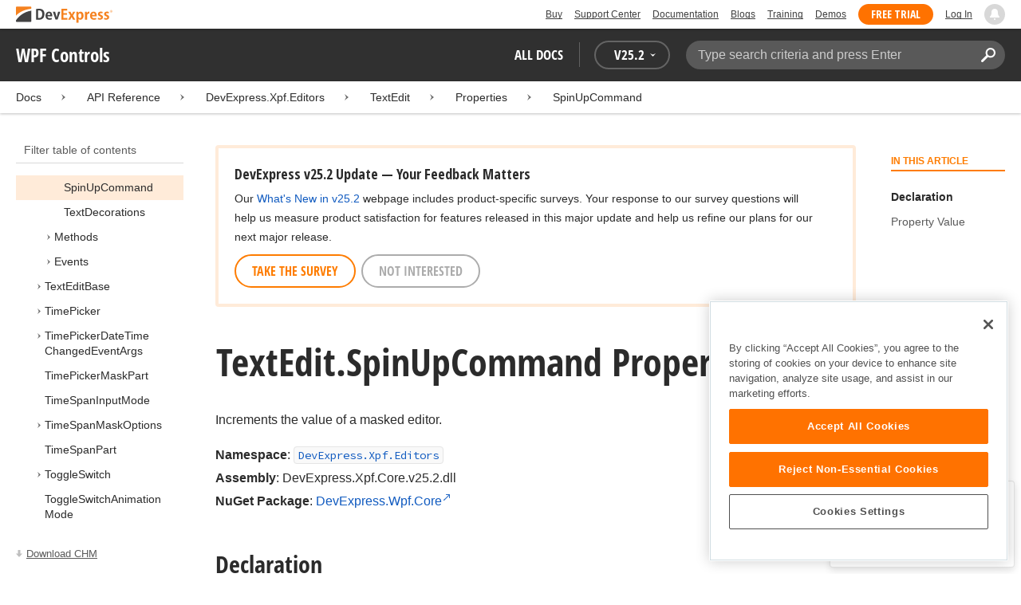

--- FILE ---
content_type: text/html; charset=utf-8
request_url: https://docs.devexpress.com/WPF/DevExpress.Xpf.Editors.TextEdit.SpinUpCommand
body_size: 15468
content:

<!DOCTYPE html>
<html lang="en">
<head>
    <title>TextEdit.SpinUpCommand Property | WPF Controls | DevExpress Documentation</title>
    

    <meta name="viewport" content="width=device-width, initial-scale=1">
    <meta name="theme-color" content="#FFF" />
    
    <meta name="description" content="Developer documentation for all DevExpress products.">

    
    
        <meta name="keywords" content="wpf, net, xpf">
            <meta name="tags" content="wpf" class="swiftype" data-type="string">
            <meta name="tags" content="net" class="swiftype" data-type="string">
            <meta name="tags" content="xpf" class="swiftype" data-type="string">
        <!--
            <PageMap>
                    <DataObject type="document">
                        <Attribute name="source">Documentation</Attribute>
                        <Attribute name="type">Document</Attribute>
                            <Attribute name="keywords">wpf</Attribute>
                            <Attribute name="keywords">net</Attribute>
                            <Attribute name="keywords">xpf</Attribute>
                        <Attribute name="tags">wpf,net,xpf</Attribute>
                            <Attribute name="updated">2019-06-07T11:07:28</Attribute>
                    </DataObject>
            </PageMap>
        -->

    
    <link rel="canonical" href="https://docs.devexpress.com/WPF/DevExpress.Xpf.Editors.TextEdit.SpinUpCommand" />

    <link rel="shortcut icon" type="image/x-icon" href="/favicon.ico">
    <link rel="manifest" href="/manifest.json">
    
    <meta property="og:type" content="article" />
    <meta property="og:title" content="TextEdit.SpinUpCommand Property | WPF Controls | DevExpress Documentation" />
    <meta property="og:description" content="Developer documentation for all DevExpress products." />
    <meta property="og:url" content="https://docs.devexpress.com/WPF/DevExpress.Xpf.Editors.TextEdit.SpinUpCommand" />
    <meta property="og:site_name" content="DevExpress Documentation" />

        <meta property="article:modified_time" content="2019-06-07T11:07:28" />

            <meta property="article:tag" content="wpf" />
            <meta property="article:tag" content="net" />
            <meta property="article:tag" content="xpf" />

    
    <meta name="twitter:card" content="summary" />
    <meta name="twitter:title" content="TextEdit.SpinUpCommand Property | WPF Controls | DevExpress Documentation" />
    <meta name="twitter:description" content="Developer documentation for all DevExpress products." />
    <meta name="twitter:site" content="@DevExpress">

    
    <script type="application/ld+json">{"@context":"https://schema.org","@graph":[{"@type":"Organization","@id":"https://docs.devexpress.com/#organization","name":"DevExpress","url":"https://www.devexpress.com/"},{"@type":"WebSite","@id":"https://docs.devexpress.com/#website","name":"DevExpress Documentation","description":"Developer documentation for all DevExpress products.","url":"https://docs.devexpress.com","inLanguage":"en","publisher":{"@type":"Organization","@id":"https://docs.devexpress.com/#organization"}},{"@type":"TechArticle","@id":"https://docs.devexpress.com/WPF/DevExpress.Xpf.Editors.TextEdit.SpinUpCommand#article","name":"TextEdit.SpinUpCommand Property | WPF Controls","mainEntityOfPage":"https://docs.devexpress.com/WPF/DevExpress.Xpf.Editors.TextEdit.SpinUpCommand","url":"https://docs.devexpress.com/WPF/DevExpress.Xpf.Editors.TextEdit.SpinUpCommand","proficiencyLevel":"Beginner","articleSection":"API Reference","headline":"TextEdit.SpinUpCommand Property","keywords":["wpf","net","xpf"],"isPartOf":{"@type":"TechArticle","@id":"https://docs.devexpress.com/WPF/DevExpress.Xpf.Editors.TextEdit._properties#article"},"dateModified":"2019-06-07T11:07:28","inLanguage":"en","author":{"@type":"Organization","@id":"https://docs.devexpress.com/#organization"},"publisher":{"@type":"Organization","@id":"https://docs.devexpress.com/#organization"},"license":"https://www.devexpress.com/support/eula.xml"},{"@type":"BreadcrumbList","itemListElement":[{"@type":"ListItem","name":"Docs","position":1,"item":"https://docs.devexpress.com"},{"@type":"ListItem","name":"DevExpress.Xpf.Editors","position":2,"item":"https://docs.devexpress.com/WPF/DevExpress.Xpf.Editors"},{"@type":"ListItem","name":"TextEdit","position":3,"item":"https://docs.devexpress.com/WPF/DevExpress.Xpf.Editors.TextEdit"},{"@type":"ListItem","name":"Properties","position":4,"item":"https://docs.devexpress.com/WPF/DevExpress.Xpf.Editors.TextEdit._properties"},{"@type":"ListItem","name":"SpinUpCommand","position":5,"item":"https://docs.devexpress.com/WPF/DevExpress.Xpf.Editors.TextEdit.SpinUpCommand"}]}]}</script>

    
<!-- OneTrust Cookies Consent Notice start for devexpress.com -->
<script type="text/javascript" src="https://cdn.cookielaw.org/consent/0ffd8e74-fc74-4bf7-a99c-e5de5d1f50db/OtAutoBlock.js"></script>
<script src="https://cdn.cookielaw.org/scripttemplates/otSDKStub.js" type="text/javascript" charset="UTF-8" data-domain-script="0ffd8e74-fc74-4bf7-a99c-e5de5d1f50db"></script>
<script type="text/javascript">
function OptanonWrapper() { }
</script>
<!-- OneTrust Cookies Consent Notice end for devexpress.com -->

<script src="https://services.devexpress.com/SharedLayout/Scripts/Fonts/FontsBundle?v=n1xoDhFB6ii_78e897VT2jWC97dXRILmvj_Ohz6ucnc1" data-ot-ignore="true"></script>

<script src="https://www.devexpress.com/api/dxvisitor"></script>

<script src="https://services.devexpress.com/SharedLayout/Scripts/Shared?v=Ka5NOjUYTzBhL26JGoibCTj-4lfo7hhASfrYVwItnAc1" data-ot-ignore="true"></script>

<link href="https://services.devexpress.com/SharedLayout/Content/CoreStylesMVC?v=RyUl5hXoDY379SKueVgtOvuLjD72Al45MHRJ0KU9Mcs1" data-ot-ignore="true" rel="stylesheet"/>


    
    
        <link rel="stylesheet" href="/build/bundle.min.css?v=FKfvqL_Lgi0CSY9CizIjkNElNk5aBdjqhvvxYewo7K4" />
    
    
        <!-- Google Tag Manager -->
        <script type="text/javascript">
            (function (w, d, s, l, i) { w[l] = w[l] || []; w[l].push({ 'gtm.start': new Date().getTime(), event: 'gtm.js' }); var f = d.getElementsByTagName(s)[0], j = d.createElement(s), dl = l != 'dataLayer' ? '&l=' + l : ''; j.setAttributeNode(d.createAttribute('data-ot-ignore')); j.async = true; j.src = 'https://www.googletagmanager.com/gtm.js?id=' + i + dl; f.parentNode.insertBefore(j, f); })(window, document, 'script', 'dataLayer', 'GTM-T9JS8KV');
        </script>
        <!-- End Google Tag Manager -->
    
    
    <script>
        appConfig = window.appConfig || {}
        appConfig.currentVersionIsOutdated = false
    </script>

</head>
<body class="layout">
    <a class="layout__skipnav" href="#main-content">Skip to main content</a>
    
        <!-- Google Tag Manager (noscript) -->
        <noscript>
            <iframe src="https://www.googletagmanager.com/ns.html?id=GTM-T9JS8KV" height="0" width="0" style="display:none;visibility:hidden"></iframe>
        </noscript>
        <!-- End Google Tag Manager (noscript) -->
    
    <div data-nosnippet class="layout__header">
        
        <script type="text/javascript">
        var _wsData = {"Settings":{"TrackingEnabled":true},"UserInfo":{"IsLoggedIn":false}};
        </script>
        <header><div id="TOCChatLink">
	Chat Now
</div><div class="r-container">
	<a class="Logo Static focus-lite " data-logo-static="true" title="DevExpress" href="https://www.devexpress.com/" id="Header-Logo"></a><div class="ControlContainer">
		<a id="Buy" class="HeadLink focus-lite" href="https://www.devexpress.com/Buy/">Buy</a><a id="SupportCenter" class="HeadLink focus-lite hidden visible-xs" href="https://www.devexpress.com/Support/Center/">Support Center</a><a id="Documentation" class="HeadLink focus-lite hidden visible-xs" href="https://docs.devexpress.com/">Documentation</a><a id="Blogs" class="HeadLink focus-lite hidden visible-xsm" data-notification="NewBlogPosts/Count" href="https://community.devexpress.com/blogs/">Blogs</a><a id="Training" class="HeadLink focus-lite hidden visible-sm" href="https://www.devexpress.com/TrainingCenter/">Training</a><a id="Demos" class="HeadLink focus-lite hidden visible-xsm" href="https://www.devexpress.com/Support/Demos/">Demos</a><a id="FreeTrial" class="HeadLink focus-lite Button Orange hidden visible-sm" href="https://www.devexpress.com/Products/Try/">Free Trial</a><a id="LogIn" class="HeadLink focus-lite" href="https://www.devexpress.com/MyAccount/LogIn/?returnUrl=https://docs.devexpress.com/">Log In</a><div id="MyAccount" class="focus-lite" data-myaccount="{&quot;Urls&quot;:{&quot;Login&quot;:&quot;https://www.devexpress.com/MyAccount/LogIn/?returnUrl=https://docs.devexpress.com/&quot;,&quot;ManageProfile&quot;:&quot;https://www.devexpress.com/MyAccount/&quot;,&quot;Download&quot;:&quot;https://www.devexpress.com/ClientCenter/DownloadManager/&quot;,&quot;Renew&quot;:&quot;https://www.devexpress.com/Buy/Renew/&quot;,&quot;PurchaseHistory&quot;:&quot;https://www.devexpress.com/ClientCenter/PurchaseHistory.aspx&quot;,&quot;ManageLicenses&quot;:&quot;https://www.devexpress.com/ClientCenter/LicenseManager/&quot;,&quot;Logout&quot;:&quot;https://www.devexpress.com/MyAccount/LogOut/?returnUrl=https%3a%2f%2fservices.devexpress.com%2fSharedLayout%2fapi%2fDevexpress%2fGetDocAssets&quot;}}" style="display:none;">
			<span class="UserIcon"></span>
		</div><div id="NotificationCenter" class="focus-lite">
			<a tabindex="-1" data-notifications-control="bell" aria-label="Notifications" title="Notifications" href="javascript:;"><span class="Bell"></span></a>
		</div>
	</div>
</div></header>
<script type="text/javascript">
    window.SearchServiceUrl = 'https://search.devexpress.com/?m=Web&q=';
</script>


        <div class="layout__navigation">
            <div class="nav-bar">
                <div class="layout__container">
                    <div class="nav-bar__inner">
                        
    <button class="reveal__button">
        <span class="reveal__icon">
        <span class="visually-hidden">Menu</span>
        </span>
    </button>

                        <span class="nav-bar__root ">WPF Controls</span>
                        <div class="nav-bar__filters horizontal-list">
                            <div class="horizontal-list__item nav-bar__menu">
                                
        <div class="nav-menu horizontal-list">
            <button class="nav-menu__item horizontal-list__item project-selector__toggle noselect" aria-controls="project-selector" aria-haspopup="menu">
                All docs
            </button>
            <div class="nav-menu__item horizontal-list__item ">
                
    <div class="version-selector">
        <button class="version-selector__label  noselect" aria-controls="version-selector__list" aria-haspopup="menu">
            <span class="version-selector__label-container">
                <span class="version-selector__icon version-selector__indicator version-selector__not-default-icon version-selector__indicator--hidden">
<svg class="icon__svg" xmlns="http://www.w3.org/2000/svg" width="18" height="18" viewBox="0 0 18 18">
  <path fill-rule="evenodd" d="M8.97353735,22 C4.36339471,22 0.60512626,18.5462315 0.00380330789,14.1414252 C-0.0463069381,13.5407698 0.404685276,12.990169 1.00600823,12.990169 C1.50711069,12.990169 1.9581029,13.390606 2.00821315,13.8911521 C2.45920536,17.3449207 5.41570988,19.9978153 8.97353735,19.9978153 C13.1326878,19.9978153 16.3898538,16.4439376 15.9388615,12.1892952 C15.5880898,9.08590895 13.1326878,6.53312351 10.0258525,6.08263196 C8.02144267,5.78230426 6.16736357,6.33290504 4.71416643,7.43410661 L6.46802505,8.98579972 L0.955897982,9.98689205 L1.45700044,4.48088423 L3.21085905,6.08263196 C4.91460742,4.63104808 7.21967874,3.83017422 9.67508079,4.03039269 C13.9344517,4.33072038 17.4922792,7.7344343 17.9432714,11.9890767 C18.5445943,17.3949753 14.2852234,22 8.97353735,22 Z M5.46582012,16.9945384 L5.96692258,17.4950845 L9.47463981,12.990169 L12.982357,13.4907152 L13.4834595,12.4896229 L8.47243489,10.4874382 L5.46582012,16.9945384 Z" transform="translate(0 -4)"/>
</svg>

</span>
                <span>V</span>
                <span class="version-selector__current" data-name="25.2">25.2</span>
                <span class="version-selector__icon">
<svg class="icon__svg" xmlns="http://www.w3.org/2000/svg" width="7" height="4" viewBox="0 0 7 4">
  <polygon fill-rule="evenodd" points="7 0 3.499 4 0 0 3.499 1.6">
  </polygon>
</svg>

</span>
            </span>
        </button>
        <ul class="version-selector__list" id="version-selector__list" role="menu">
            

    <li data-name="25.2" role="menuitem" class="version-selector__item version-selector__item--active version-selector__display-text--default">
        <button class="version-selector__display-text" >
			<span>25.2</span>
        </button>
    </li>
    <li data-name="25.1" role="menuitem" class="version-selector__item">
        <button class="version-selector__display-text" >
			<span>25.1</span>
        </button>
    </li>

	<li class="outdated-versions ">
		<button class="version-selector__display-text outdated-versions__label"
			aria-controls="outdated-versions__list" aria-haspopup="menu">
			<span class="outdated-versions__chevron-icon">
<svg width="6" height="11" viewBox="0 0 6 11" fill="none" xmlns="http://www.w3.org/2000/svg">
<path d="M0.646447 0.646447C0.451184 0.841709 0.451184 1.15829 0.646447 1.35355L4.79289 5.5L0.646447 9.64645C0.451185 9.84171 0.451185 10.1583 0.646447 10.3536C0.841709 10.5488 1.15829 10.5488 1.35355 10.3536L5.85355 5.85355C6.04882 5.65829 6.04882 5.34171 5.85355 5.14645L1.35355 0.646447C1.15829 0.451184 0.841709 0.451184 0.646447 0.646447Z" fill="black"/>
</svg>

</span>
			<span>Previous Versions</span>
		</button>
		<ul class="outdated-versions__list" id="outdated-versions__list" role="menu">
				<li data-name="24.2" role="menuitem" class="version-selector__item">
					<button class="version-selector__display-text">
						<span>24.2</span>
					</button>
				</li>
				<li data-name="24.1" role="menuitem" class="version-selector__item">
					<button class="version-selector__display-text">
						<span>24.1</span>
					</button>
				</li>
				<li data-name="23.2" role="menuitem" class="version-selector__item">
					<button class="version-selector__display-text">
						<span>23.2</span>
					</button>
				</li>
				<li data-name="23.1" role="menuitem" class="version-selector__item">
					<button class="version-selector__display-text">
						<span>23.1</span>
					</button>
				</li>
				<li data-name="22.2" role="menuitem" class="version-selector__item">
					<button class="version-selector__display-text">
						<span>22.2</span>
					</button>
				</li>
				<li data-name="22.1" role="menuitem" class="version-selector__item">
					<button class="version-selector__display-text">
						<span>22.1</span>
					</button>
				</li>
				<li data-name="21.2" role="menuitem" class="version-selector__item">
					<button class="version-selector__display-text">
						<span>21.2</span>
					</button>
				</li>
				<li data-name="21.1" role="menuitem" class="version-selector__item">
					<button class="version-selector__display-text">
						<span>21.1</span>
					</button>
				</li>
				<li data-name="20.2" role="menuitem" class="version-selector__item">
					<button class="version-selector__display-text">
						<span>20.2</span>
					</button>
				</li>
				<li data-name="20.1" role="menuitem" class="version-selector__item">
					<button class="version-selector__display-text">
						<span>20.1</span>
					</button>
				</li>
				<li data-name="19.2" role="menuitem" class="version-selector__item">
					<button class="version-selector__display-text">
						<span>19.2</span>
					</button>
				</li>
				<li data-name="19.1" role="menuitem" class="version-selector__item">
					<button class="version-selector__display-text">
						<span>19.1</span>
					</button>
				</li>
				<li data-name="18.2" role="menuitem" class="version-selector__item">
					<button class="version-selector__display-text">
						<span>18.2</span>
					</button>
				</li>
				<li data-name="18.1" role="menuitem" class="version-selector__item">
					<button class="version-selector__display-text">
						<span>18.1</span>
					</button>
				</li>
				<li data-name="17.2" role="menuitem" class="version-selector__item">
					<button class="version-selector__display-text">
						<span>17.2</span>
					</button>
				</li>
		</ul>
	</li>

        </ul>
    </div>

            </div>
        </div>

                            </div>
                            <div class="horizontal-list__item nav-bar__search">
                                <div class="search-box" aria-label="Search">
    <label for="search-box__input" class="visually-hidden">Search:</label>
    <input class="search-box__input"
           id="search-box__input"
           type="search"
           autocomplete="off"
           placeholder="Type search criteria and press Enter"
           value="">
    <button class="search-box__search-button"
            type="button">
        
<svg class="icon__svg" xmlns="http://www.w3.org/2000/svg" width="18" height="18" viewBox="0 0 18 18">
  <path fill-rule="evenodd" d="M11.7980935,10.3365109 C9.51475824,10.3365109 7.66348915,8.48524176 7.66348915,6.20190651 C7.66348915,3.91857126 9.51475824,2.06730217 11.7980935,2.06730217 C14.0814287,2.06730217 15.9326978,3.91857126 15.9326978,6.20190651 C15.9326978,8.48524176 14.0814287,10.3365109 11.7980935,10.3365109 M11.7980935,0 C8.37360744,0 5.59618698,2.77742047 5.59618698,6.20190651 C5.59618698,7.38440335 5.93315723,8.48524176 6.50683358,9.42586425 L0.427931549,15.5047663 C-0.14264385,16.0753417 -0.14264385,17.0014931 0.427931549,17.5720685 C0.998506948,18.1426438 1.92362467,18.1426438 2.49523372,17.5720685 L8.57413575,11.4931664 C9.51475824,12.0668428 10.6155966,12.403813 11.7980935,12.403813 C15.2225795,12.403813 18,9.62639256 18,6.20190651 C18,2.77742047 15.2225795,0 11.7980935,0">
  </path>
</svg>


        <span class="visually-hidden">Search</span>
    </button>
    <div class="search-box__popup">
        <span class="search-box__popup-caption">Search in&hellip;</span>
        <ul class="search-box__popup-items">
            <li class="search-box__popup-items_item active">
                <a id="docs-search-link" tabindex="16" href="#">
                    DevExpress documentation only
                </a>
            </li>
            <li class="search-box__popup-items_item">
                <a id="global-search-link" tabindex="17">
                    All DevExpress web resources
                </a>
            </li>
        </ul>
    </div>
</div>

                            </div>
                        </div>
                    </div>
                </div>
            </div>
        </div>
        
    <div class="project__breadcrumb">
        
<div class="breadcrumb">
    <div class="layout__container">
        <div class="breadcrumb__list">
            <span class="breadcrumb__item">
                <a href="/" class="breadcrumb__link">Docs</a>
            </span>
                <span class="breadcrumb__arrow"><span> &gt; </span></span>
                <span class="breadcrumb__item">
API Reference                </span>
                <span class="breadcrumb__arrow"><span> &gt; </span></span>
                <span class="breadcrumb__item">
                        <a href="/WPF/DevExpress.Xpf.Editors" class="breadcrumb__link">DevExpress.Xpf.Editors</a>
                </span>
                <span class="breadcrumb__arrow"><span> &gt; </span></span>
                <span class="breadcrumb__item">
                        <a href="/WPF/DevExpress.Xpf.Editors.TextEdit" class="breadcrumb__link">TextEdit</a>
                </span>
                <span class="breadcrumb__arrow"><span> &gt; </span></span>
                <span class="breadcrumb__item">
                        <a href="/WPF/DevExpress.Xpf.Editors.TextEdit._properties" class="breadcrumb__link">Properties</a>
                </span>
                <span class="breadcrumb__arrow"><span> &gt; </span></span>
                <span class="breadcrumb__item">
                        <a href="/WPF/DevExpress.Xpf.Editors.TextEdit.SpinUpCommand" class="breadcrumb__link">SpinUpCommand</a>
                </span>

        </div>
    </div>
</div>
    </div>

        

        <div class="layout__container">
            
    <div class="reveal__container ">
        <div class="reveal__content">
            
<div class="mobile-sidebar mobile-sidebar--open">
    <div class="mobile-sidebar__selector">
        <div class="mobile-sidebar--open mobile-sidebar__button mobile-sidebar__selector--projects">
            All docs
            <div class="mobile-sidebar__back-arrow"></div>
        </div>

                <div class="mobile-sidebar--open mobile-sidebar__button mobile-sidebar__selector--versions">
                    V<span>25.2</span>
                    <div class="mobile-sidebar__back-arrow"></div>
                </div>
    </div>

    <div class="mobile-sidebar__project-selector project-selector__list--mobile">
        




<nav class="project-list">
        <div class="project-list__tablet-column">
                <div class="project-list__desktop-column">
                        <div class="project-list__block">
                            <div class="project-list__group">
        <div class="project-list__group-header">
            <h2 class="project-list__group-title">General Information</h2>
        </div>
        <div class="project-list__group-content">

                    <div class="project-list__sub-group">
        <div class="project-list__sub-group-content">

                    <div class="project-list__item">
        <a class="link" href="/GeneralInformation/2219/support-services" role="menuitem">
            Support Services
        </a>
    </div>
                
                    <div class="project-list__item">
        <a class="link" href="/GeneralInformation/15614/installation/download-the-trial-version" role="menuitem">
            Install Trial Version
        </a>
    </div>
                
                    <div class="project-list__item">
        <a class="link" href="/GeneralInformation/15615/installation/download-the-registered-version" role="menuitem">
            Install Registered Products
        </a>
    </div>
                
                    <div class="project-list__item">
        <a class="link" href="/GeneralInformation/116042/nuget/obtain-your-nuget-feed-credentials" role="menuitem">
            NuGet Packages
        </a>
    </div>
                
                    <div class="project-list__item">
        <a class="link" href="/GeneralInformation/2221/updates/upgrade-notes" role="menuitem">
            Install Updates
        </a>
    </div>
                
                    <div class="project-list__item">
        <a class="link" href="/GeneralInformation/403365/security/security" role="menuitem">
            Security Information
        </a>
    </div>
                
                    <div class="project-list__item">
        <a class="link" href="/GeneralInformation/404608/localization/localization" role="menuitem">
            UI Localization
        </a>
    </div>
                        </div>
    </div>
                        </div>
    </div>
                        </div>
                        <div class="project-list__block">
                            <div class="project-list__group">
        <div class="project-list__group-header">
            <h2 class="project-list__group-title">IDE Productivity Tools</h2>
        </div>
        <div class="project-list__group-content">

                    <div class="project-list__sub-group">
        <div class="project-list__sub-group-content">

                    <div class="project-list__item">
        <a class="link" href="/CodeRushForRoslyn/115802/coderush" role="menuitem">
            CodeRush for Visual Studio (FREE)
        </a>
    </div>
                        </div>
    </div>
                        </div>
    </div>
                        </div>
                        <div class="project-list__block">
                            <div class="project-list__group">
        <div class="project-list__group-header">
            <h2 class="project-list__group-title">QA/Web Testing Tools</h2>
        </div>
        <div class="project-list__group-content">

                    <div class="project-list__sub-group">
        <div class="project-list__sub-group-content">

                    <div class="project-list__item">
        <a class="link" href="/TestCafeStudio/400157/testcafe-studio" role="menuitem">
            TestCafe Studio
        </a>
    </div>
                        </div>
    </div>
                        </div>
    </div>
                        </div>
                </div>
                <div class="project-list__desktop-column">
                        <div class="project-list__block">
                            <div class="project-list__group">
        <div class="project-list__group-header">
            <h2 class="project-list__group-title">Desktop UI Controls</h2>
        </div>
        <div class="project-list__group-content">

                    <div class="project-list__sub-group">
            <h3 class="project-list__sub-group-title">Controls</h3>
        <div class="project-list__sub-group-content">

                    <div class="project-list__item">
        <a class="link" href="/WindowsForms/7874/winforms-controls" role="menuitem">
            WinForms
        </a>
    </div>
                
                    <div class="project-list__item">
        <a class="link" href="/WPF/7875/wpf-controls" role="menuitem">
            WPF
        </a>
    </div>
                
                    <div class="project-list__item">
        <a class="link" href="/VCL/401349/vcl-controls" role="menuitem">
            VCL (Delphi &amp; C&#x2B;&#x2B;Builder)
        </a>
    </div>
                        </div>
    </div>
                
                    <div class="project-list__sub-group">
            <h3 class="project-list__sub-group-title">FREE UTILITIES</h3>
        <div class="project-list__sub-group-content">

                    <div class="project-list__item">
        <a class="link" href="/SkinEditor/1630/winforms-skin-editor" role="menuitem">
            WinForms Skin Editor
        </a>
    </div>
                
                    <div class="project-list__item">
        <a class="link" href="/WpfThemeDesigner/118707/wpf-theme-designer" role="menuitem">
            WPF Theme Designer
        </a>
    </div>
                        </div>
    </div>
                        </div>
    </div>
                        </div>
                        <div class="project-list__block">
                            <div class="project-list__group">
        <div class="project-list__group-header">
            <h2 class="project-list__group-title">Frameworks and Libraries</h2>
        </div>
        <div class="project-list__group-content">

                    <div class="project-list__sub-group">
        <div class="project-list__sub-group-content">

                    <div class="project-list__item">
        <a class="link" href="/CoreLibraries/405204/ai-powered-extensions" role="menuitem">
            AI Integration
        </a>
    </div>
                
                    <div class="project-list__item">
        <a class="link" href="/eXpressAppFramework/112670/expressapp-framework" role="menuitem">
            XAF - Cross-Platform .NET App UI
        </a>
    </div>
                
                    <div class="project-list__item">
        <a class="link" href="/XPO/1998/express-persistent-objects" role="menuitem">
            XPO - .NET ORM Library (FREE)
        </a>
    </div>
                
                    <div class="project-list__item">
        <a class="link" href="/XpoProfiler/10646/xpo-profiler" role="menuitem">
            XPO Profiler
        </a>
    </div>
                
                    <div class="project-list__item">
        <a class="link" href="/CoreLibraries/2407/cross-platform-core-libraries" role="menuitem">
            Core Libraries
        </a>
    </div>
                
                    <div class="project-list__item">
        <a class="link" href="/CoreLibraries/404247/devexpress-drawing-library" role="menuitem">
            Drawing Graphics Library
        </a>
    </div>
                
                    <div class="project-list__item">
        <a class="link" href="/eXpressAppFramework/403394/backend-web-api-service" role="menuitem">
            .NET App Security &amp; Web API Service (FREE)
        </a>
    </div>
                        </div>
    </div>
                        </div>
    </div>
                        </div>
                </div>
        </div>
        <div class="project-list__tablet-column">
                <div class="project-list__desktop-column">
                        <div class="project-list__block">
                            <div class="project-list__group">
        <div class="project-list__group-header">
            <h2 class="project-list__group-title">Web UI Controls</h2>
        </div>
        <div class="project-list__group-content">

                    <div class="project-list__sub-group">
            <h3 class="project-list__sub-group-title">Controls and Extensions</h3>
        <div class="project-list__sub-group-content">

                    <div class="project-list__item">
        <a class="link" href="https://js.devexpress.com/Documentation/" role="menuitem">
            DevExtreme (Angular, React, Vue, jQuery)
        </a>
    </div>
                
                    <div class="project-list__item">
        <a class="link" href="/Blazor/400725/blazor-components" role="menuitem">
            Blazor (Server, WebAssembly, and Hybrid)
        </a>
    </div>
                
                    <div class="project-list__item">
        <a class="link" href="/AspNetCore/400263/aspnet-core-controls" role="menuitem">
            ASP.NET Core
        </a>
    </div>
                
                    <div class="project-list__item">
        <a class="link" href="/AspNet/7873/aspnet-webforms-controls" role="menuitem">
            ASP.NET Web Forms
        </a>
    </div>
                
                    <div class="project-list__item">
        <a class="link" href="/AspNetMvc/7896/aspnet-mvc-extensions" role="menuitem">
            ASP.NET MVC 5
        </a>
    </div>
                
                    <div class="project-list__item">
        <a class="link" href="/DevExtremeAspNetMvc/400943/devextreme-aspnet-mvc-controls" role="menuitem">
            ASP.NET MVC 5 (JavaScript-based)
        </a>
    </div>
                
                    <div class="project-list__item">
        <a class="link" href="/AspNetBootstrap/117864/aspnet-bootstrap-controls" role="menuitem">
            ASP.NET Bootstrap
        </a>
    </div>
                
                    <div class="project-list__item">
        <a class="link" href="/DesignSystem/405636/foundation" role="menuitem">
            Design System (Blazor)
        </a>
    </div>
                        </div>
    </div>
                
                    <div class="project-list__sub-group">
            <h3 class="project-list__sub-group-title">FREE UTILITIES</h3>
        <div class="project-list__sub-group-content">

                    <div class="project-list__item">
        <a class="link" href="/ASPxThemeBuilder/10781/aspnet-theme-builder" role="menuitem">
            ASP.NET Theme Builder
        </a>
    </div>
                
                    <div class="project-list__item">
        <a class="link" href="/ASPxThemeDeployer/5500/aspnet-theme-deployer" role="menuitem">
            ASP.NET Theme Deployer
        </a>
    </div>
                        </div>
    </div>
                        </div>
    </div>
                        </div>
                        <div class="project-list__block">
                            <div class="project-list__group">
        <div class="project-list__group-header">
            <h2 class="project-list__group-title">Mobile</h2>
        </div>
        <div class="project-list__group-content">

                    <div class="project-list__sub-group">
        <div class="project-list__sub-group-content">

                    <div class="project-list__item">
        <a class="link" href="/MAUI/403245/maui" role="menuitem">
            .NET MAUI
        </a>
    </div>
                        </div>
    </div>
                        </div>
    </div>
                        </div>
                </div>
                <div class="project-list__desktop-column">
                        <div class="project-list__block">
                            <div class="project-list__group">
        <div class="project-list__group-header">
            <h2 class="project-list__group-title">PDF &amp; Office Document APIs</h2>
        </div>
        <div class="project-list__group-content">

                    <div class="project-list__sub-group">
        <div class="project-list__sub-group-content">

                    <div class="project-list__item">
        <a class="link" href="/OfficeFileAPI/17488/word-processing-document-api" role="menuitem">
            Word (DOCX, DOC)
        </a>
    </div>
                
                    <div class="project-list__item">
        <a class="link" href="/OfficeFileAPI/14912/spreadsheet-document-api" role="menuitem">
            Excel (XLSX, XLS)
        </a>
    </div>
                
                    <div class="project-list__item">
        <a class="link" href="/OfficeFileAPI/405405/presentation-api/overview" role="menuitem">
            PowerPoint (PPTX)
        </a>
    </div>
                
                    <div class="project-list__item">
        <a class="link" href="/OfficeFileAPI/16491/pdf-document-api" role="menuitem">
            PDF
        </a>
    </div>
                        </div>
    </div>
                        </div>
    </div>
                        </div>
                        <div class="project-list__block">
                            <div class="project-list__group">
        <div class="project-list__group-header">
            <h2 class="project-list__group-title">Reporting &amp; Analytics</h2>
        </div>
        <div class="project-list__group-content">

                    <div class="project-list__sub-group">
        <div class="project-list__sub-group-content">

                    <div class="project-list__item">
        <a class="link" href="/XtraReports/2162/reporting" role="menuitem">
            DevExpress Reports (all supported platforms)
        </a>
    </div>
                
                    <div class="project-list__item">
        <a class="link" href="/ReportServer/12432/report-and-dashboard-server" role="menuitem">
            Report &amp; Dashboard Server
        </a>
    </div>
                
                    <div class="project-list__item">
        <a class="link" href="/Dashboard/12049/dashboard" role="menuitem">
            BI Dashboard
        </a>
    </div>
                        </div>
    </div>
                        </div>
    </div>
                        </div>
                        <div class="project-list__block">
                            <div class="project-list__group">
        <div class="project-list__group-header">
            <h2 class="project-list__group-title">End-User Documentation</h2>
        </div>
        <div class="project-list__group-content">

                    <div class="project-list__sub-group">
        <div class="project-list__sub-group-content">

                    <div class="project-list__item">
        <a class="link" href="https://devexpress.github.io/dotnet-eud/interface-elements-for-desktop/articles/index.html" role="menuitem">
            Interface Elements for Desktop
        </a>
    </div>
                
                    <div class="project-list__item">
        <a class="link" href="https://devexpress.github.io/dotnet-eud/interface-elements-for-web/articles/index.html" role="menuitem">
            Interface Elements for Web
        </a>
    </div>
                
                    <div class="project-list__item">
        <a class="link" href="https://devexpress.github.io/dotnet-eud/dashboard-for-desktop/articles/index.html" role="menuitem">
            Dashboard for Desktop
        </a>
    </div>
                
                    <div class="project-list__item">
        <a class="link" href="https://devexpress.github.io/dotnet-eud/dashboard-for-web/articles/index.html" role="menuitem">
            Dashboard for Web
        </a>
    </div>
                        </div>
    </div>
                        </div>
    </div>
                        </div>
                </div>
        </div>
</nav>

    </div>

    <div class="mobile-sidebar__version-selector version-selector__list version-selector__list--mobile">
        

    <li data-name="25.2" role="menuitem" class="version-selector__item version-selector__item--active version-selector__display-text--default">
        <button class="version-selector__display-text" >
			<span>25.2</span>
        </button>
    </li>
    <li data-name="25.1" role="menuitem" class="version-selector__item">
        <button class="version-selector__display-text" >
			<span>25.1</span>
        </button>
    </li>

	<li class="outdated-versions ">
		<button class="version-selector__display-text outdated-versions__label"
			aria-controls="outdated-versions__list" aria-haspopup="menu">
			<span class="outdated-versions__chevron-icon">
<svg width="6" height="11" viewBox="0 0 6 11" fill="none" xmlns="http://www.w3.org/2000/svg">
<path d="M0.646447 0.646447C0.451184 0.841709 0.451184 1.15829 0.646447 1.35355L4.79289 5.5L0.646447 9.64645C0.451185 9.84171 0.451185 10.1583 0.646447 10.3536C0.841709 10.5488 1.15829 10.5488 1.35355 10.3536L5.85355 5.85355C6.04882 5.65829 6.04882 5.34171 5.85355 5.14645L1.35355 0.646447C1.15829 0.451184 0.841709 0.451184 0.646447 0.646447Z" fill="black"/>
</svg>

</span>
			<span>Previous Versions</span>
		</button>
		<ul class="outdated-versions__list" id="outdated-versions__list" role="menu">
				<li data-name="24.2" role="menuitem" class="version-selector__item">
					<button class="version-selector__display-text">
						<span>24.2</span>
					</button>
				</li>
				<li data-name="24.1" role="menuitem" class="version-selector__item">
					<button class="version-selector__display-text">
						<span>24.1</span>
					</button>
				</li>
				<li data-name="23.2" role="menuitem" class="version-selector__item">
					<button class="version-selector__display-text">
						<span>23.2</span>
					</button>
				</li>
				<li data-name="23.1" role="menuitem" class="version-selector__item">
					<button class="version-selector__display-text">
						<span>23.1</span>
					</button>
				</li>
				<li data-name="22.2" role="menuitem" class="version-selector__item">
					<button class="version-selector__display-text">
						<span>22.2</span>
					</button>
				</li>
				<li data-name="22.1" role="menuitem" class="version-selector__item">
					<button class="version-selector__display-text">
						<span>22.1</span>
					</button>
				</li>
				<li data-name="21.2" role="menuitem" class="version-selector__item">
					<button class="version-selector__display-text">
						<span>21.2</span>
					</button>
				</li>
				<li data-name="21.1" role="menuitem" class="version-selector__item">
					<button class="version-selector__display-text">
						<span>21.1</span>
					</button>
				</li>
				<li data-name="20.2" role="menuitem" class="version-selector__item">
					<button class="version-selector__display-text">
						<span>20.2</span>
					</button>
				</li>
				<li data-name="20.1" role="menuitem" class="version-selector__item">
					<button class="version-selector__display-text">
						<span>20.1</span>
					</button>
				</li>
				<li data-name="19.2" role="menuitem" class="version-selector__item">
					<button class="version-selector__display-text">
						<span>19.2</span>
					</button>
				</li>
				<li data-name="19.1" role="menuitem" class="version-selector__item">
					<button class="version-selector__display-text">
						<span>19.1</span>
					</button>
				</li>
				<li data-name="18.2" role="menuitem" class="version-selector__item">
					<button class="version-selector__display-text">
						<span>18.2</span>
					</button>
				</li>
				<li data-name="18.1" role="menuitem" class="version-selector__item">
					<button class="version-selector__display-text">
						<span>18.1</span>
					</button>
				</li>
				<li data-name="17.2" role="menuitem" class="version-selector__item">
					<button class="version-selector__display-text">
						<span>17.2</span>
					</button>
				</li>
		</ul>
	</li>

    </div>
</div>



<div class="project-toc " data-project-name="WPF Controls" data-version="25.2"  >
    <div class="project-toc__head">
        <div class="project-toc__platformselector" data-default-platform="netframework">
            

        </div>
        <div class="project-toc__filter" role="search" aria-label="Search">
            <label for="project-toc__input" class="visually-hidden">Filter table of contents</label>
            <input type="text"
                   id="project-toc__input"
                   class="project-toc__input"
                   placeholder="Filter table of contents"
                   autocomplete="off" />
            <button class="project-toc__clear">
                <span class="visually-hidden">Clear search input</span>
            </button>
            <button class="project-toc__filter__to-search">Full-text search</button>
        </div>
    </div>
    <div class="project-toc__scroll">
        <div class="project-toc__list" role="tree">
            
<div class="project-toc__item project-toc__item--has-children" data-tocitem-id="182966642">
        <div class="project-toc__header">
            <div class="project-toc__background"></div>
                <div class="project-toc__expander"></div>
            <a href="/WPF/7875/wpf-controls" class="project-toc__link" role="treeitem">WPF Controls</a>
        </div>
            <div class="project-toc__children">

            </div>
    </div><div class="project-toc__item project-toc__item--has-children project-toc__item--expanded project-toc__item--loaded" data-tocitem-id="182969018">
        <div class="project-toc__header">
            <div class="project-toc__background"></div>
                <div class="project-toc__expander"></div>
            <a class="project-toc__link" role="treeitem">API Reference</a>
        </div>
            <div class="project-toc__children">

<div class="project-toc__item project-toc__item--has-children" data-tocitem-id="182969019">
        <div class="project-toc__header">
            <div class="project-toc__background"></div>
                <div class="project-toc__expander"></div>
            <a href="/WPF/DevExpress.AIIntegration.Wpf" class="project-toc__link" role="treeitem">DevExpress.AIIntegration.Wpf</a>
        </div>
            <div class="project-toc__children">

            </div>
    </div><div class="project-toc__item project-toc__item--has-children" data-tocitem-id="182969284">
        <div class="project-toc__header">
            <div class="project-toc__background"></div>
                <div class="project-toc__expander"></div>
            <a href="/WPF/DevExpress.AIIntegration.Wpf.Internal" class="project-toc__link" role="treeitem">DevExpress.AIIntegration.Wpf.Internal</a>
        </div>
            <div class="project-toc__children">

            </div>
    </div><div class="project-toc__item project-toc__item--has-children" data-tocitem-id="182969295">
        <div class="project-toc__header">
            <div class="project-toc__background"></div>
                <div class="project-toc__expander"></div>
            <a href="/WPF/DevExpress.Charts.Designer" class="project-toc__link" role="treeitem">DevExpress.Charts.Designer</a>
        </div>
            <div class="project-toc__children">

            </div>
    </div><div class="project-toc__item project-toc__item--has-children" data-tocitem-id="182969305">
        <div class="project-toc__header">
            <div class="project-toc__background"></div>
                <div class="project-toc__expander"></div>
            <a href="/WPF/DevExpress.Data" class="project-toc__link" role="treeitem">DevExpress.Data</a>
        </div>
            <div class="project-toc__children">

            </div>
    </div><div class="project-toc__item project-toc__item--has-children" data-tocitem-id="182969307">
        <div class="project-toc__header">
            <div class="project-toc__background"></div>
                <div class="project-toc__expander"></div>
            <a href="/WPF/DevExpress.Mvvm.Gantt" class="project-toc__link" role="treeitem">DevExpress.Mvvm.Gantt</a>
        </div>
            <div class="project-toc__children">

            </div>
    </div><div class="project-toc__item project-toc__item--has-children" data-tocitem-id="182969326">
        <div class="project-toc__header">
            <div class="project-toc__background"></div>
                <div class="project-toc__expander"></div>
            <a href="/WPF/DevExpress.Mvvm.UI" class="project-toc__link" role="treeitem">DevExpress.Mvvm.UI</a>
        </div>
            <div class="project-toc__children">

            </div>
    </div><div class="project-toc__item project-toc__item--has-children" data-tocitem-id="182969914">
        <div class="project-toc__header">
            <div class="project-toc__background"></div>
                <div class="project-toc__expander"></div>
            <a href="/WPF/DevExpress.Mvvm.UI.Interactivity" class="project-toc__link" role="treeitem">DevExpress.Mvvm.UI.Interactivity</a>
        </div>
            <div class="project-toc__children">

            </div>
    </div><div class="project-toc__item project-toc__item--has-children" data-tocitem-id="182969948">
        <div class="project-toc__header">
            <div class="project-toc__background"></div>
                <div class="project-toc__expander"></div>
            <a href="/WPF/DevExpress.Mvvm.UI.ModuleInjection" class="project-toc__link" role="treeitem">DevExpress.Mvvm.UI.ModuleInjection</a>
        </div>
            <div class="project-toc__children">

            </div>
    </div><div class="project-toc__item project-toc__item--has-children" data-tocitem-id="182970056">
        <div class="project-toc__header">
            <div class="project-toc__background"></div>
                <div class="project-toc__expander"></div>
            <a href="/WPF/DevExpress.Xpf.Accordion" class="project-toc__link" role="treeitem">DevExpress.Xpf.Accordion</a>
        </div>
            <div class="project-toc__children">

            </div>
    </div><div class="project-toc__item project-toc__item--has-children" data-tocitem-id="182970374">
        <div class="project-toc__header">
            <div class="project-toc__background"></div>
                <div class="project-toc__expander"></div>
            <a href="/WPF/DevExpress.Xpf.Bars" class="project-toc__link" role="treeitem">DevExpress.Xpf.Bars</a>
        </div>
            <div class="project-toc__children">

            </div>
    </div><div class="project-toc__item project-toc__item--has-children" data-tocitem-id="182972864">
        <div class="project-toc__header">
            <div class="project-toc__background"></div>
                <div class="project-toc__expander"></div>
            <a href="/WPF/DevExpress.Xpf.Carousel" class="project-toc__link" role="treeitem">DevExpress.Xpf.Carousel</a>
        </div>
            <div class="project-toc__children">

            </div>
    </div><div class="project-toc__item project-toc__item--has-children" data-tocitem-id="182973000">
        <div class="project-toc__header">
            <div class="project-toc__background"></div>
                <div class="project-toc__expander"></div>
            <a href="/WPF/DevExpress.Xpf.Charts" class="project-toc__link" role="treeitem">DevExpress.Xpf.Charts</a>
        </div>
            <div class="project-toc__children">

            </div>
    </div><div class="project-toc__item project-toc__item--has-children" data-tocitem-id="182982087">
        <div class="project-toc__header">
            <div class="project-toc__background"></div>
                <div class="project-toc__expander"></div>
            <a href="/WPF/DevExpress.Xpf.Charts.Heatmap" class="project-toc__link" role="treeitem">DevExpress.Xpf.Charts.Heatmap</a>
        </div>
            <div class="project-toc__children">

            </div>
    </div><div class="project-toc__item project-toc__item--has-children" data-tocitem-id="182982445">
        <div class="project-toc__header">
            <div class="project-toc__background"></div>
                <div class="project-toc__expander"></div>
            <a href="/WPF/DevExpress.Xpf.Charts.Localization" class="project-toc__link" role="treeitem">DevExpress.Xpf.Charts.Localization</a>
        </div>
            <div class="project-toc__children">

            </div>
    </div><div class="project-toc__item project-toc__item--has-children" data-tocitem-id="182982459">
        <div class="project-toc__header">
            <div class="project-toc__background"></div>
                <div class="project-toc__expander"></div>
            <a href="/WPF/DevExpress.Xpf.Charts.RangeControlClient" class="project-toc__link" role="treeitem">DevExpress.Xpf.Charts.RangeControlClient</a>
        </div>
            <div class="project-toc__children">

            </div>
    </div><div class="project-toc__item project-toc__item--has-children" data-tocitem-id="182982693">
        <div class="project-toc__header">
            <div class="project-toc__background"></div>
                <div class="project-toc__expander"></div>
            <a href="/WPF/DevExpress.Xpf.Charts.Sankey" class="project-toc__link" role="treeitem">DevExpress.Xpf.Charts.Sankey</a>
        </div>
            <div class="project-toc__children">

            </div>
    </div><div class="project-toc__item project-toc__item--has-children" data-tocitem-id="182983004">
        <div class="project-toc__header">
            <div class="project-toc__background"></div>
                <div class="project-toc__expander"></div>
            <a href="/WPF/DevExpress.Xpf.ChunkList" class="project-toc__link" role="treeitem">DevExpress.Xpf.ChunkList</a>
        </div>
            <div class="project-toc__children">

            </div>
    </div><div class="project-toc__item project-toc__item--has-children" data-tocitem-id="182983032">
        <div class="project-toc__header">
            <div class="project-toc__background"></div>
                <div class="project-toc__expander"></div>
            <a href="/WPF/DevExpress.Xpf.Controls" class="project-toc__link" role="treeitem">DevExpress.Xpf.Controls</a>
        </div>
            <div class="project-toc__children">

            </div>
    </div><div class="project-toc__item project-toc__item--has-children" data-tocitem-id="182983502">
        <div class="project-toc__header">
            <div class="project-toc__background"></div>
                <div class="project-toc__expander"></div>
            <a href="/WPF/DevExpress.Xpf.Core" class="project-toc__link" role="treeitem">DevExpress.Xpf.Core</a>
        </div>
            <div class="project-toc__children">

            </div>
    </div><div class="project-toc__item project-toc__item--has-children" data-tocitem-id="182986098">
        <div class="project-toc__header">
            <div class="project-toc__background"></div>
                <div class="project-toc__expander"></div>
            <a href="/WPF/DevExpress.Xpf.Core.ConditionalFormatting" class="project-toc__link" role="treeitem">DevExpress.Xpf.Core.ConditionalFormatting</a>
        </div>
            <div class="project-toc__children">

            </div>
    </div><div class="project-toc__item project-toc__item--has-children" data-tocitem-id="182986304">
        <div class="project-toc__header">
            <div class="project-toc__background"></div>
                <div class="project-toc__expander"></div>
            <a href="/WPF/DevExpress.Xpf.Core.DataSources" class="project-toc__link" role="treeitem">DevExpress.Xpf.Core.DataSources</a>
        </div>
            <div class="project-toc__children">

            </div>
    </div><div class="project-toc__item project-toc__item--has-children" data-tocitem-id="182986354">
        <div class="project-toc__header">
            <div class="project-toc__background"></div>
                <div class="project-toc__expander"></div>
            <a href="/WPF/DevExpress.Xpf.Core.FilteringUI" class="project-toc__link" role="treeitem">DevExpress.Xpf.Core.FilteringUI</a>
        </div>
            <div class="project-toc__children">

            </div>
    </div><div class="project-toc__item project-toc__item--has-children" data-tocitem-id="182987002">
        <div class="project-toc__header">
            <div class="project-toc__background"></div>
                <div class="project-toc__expander"></div>
            <a href="/WPF/DevExpress.Xpf.Core.Native" class="project-toc__link" role="treeitem">DevExpress.Xpf.Core.Native</a>
        </div>
            <div class="project-toc__children">

            </div>
    </div><div class="project-toc__item project-toc__item--has-children" data-tocitem-id="182987049">
        <div class="project-toc__header">
            <div class="project-toc__background"></div>
                <div class="project-toc__expander"></div>
            <a href="/WPF/DevExpress.Xpf.Core.Serialization" class="project-toc__link" role="treeitem">DevExpress.Xpf.Core.Serialization</a>
        </div>
            <div class="project-toc__children">

            </div>
    </div><div class="project-toc__item project-toc__item--has-children" data-tocitem-id="182987167">
        <div class="project-toc__header">
            <div class="project-toc__background"></div>
                <div class="project-toc__expander"></div>
            <a href="/WPF/DevExpress.Xpf.Core.ServerMode" class="project-toc__link" role="treeitem">DevExpress.Xpf.Core.ServerMode</a>
        </div>
            <div class="project-toc__children">

            </div>
    </div><div class="project-toc__item project-toc__item--has-children" data-tocitem-id="182987361">
        <div class="project-toc__header">
            <div class="project-toc__background"></div>
                <div class="project-toc__expander"></div>
            <a href="/WPF/DevExpress.Xpf.Data" class="project-toc__link" role="treeitem">DevExpress.Xpf.Data</a>
        </div>
            <div class="project-toc__children">

            </div>
    </div><div class="project-toc__item project-toc__item--has-children" data-tocitem-id="182987599">
        <div class="project-toc__header">
            <div class="project-toc__background"></div>
                <div class="project-toc__expander"></div>
            <a href="/WPF/DevExpress.Xpf.DataAccess" class="project-toc__link" role="treeitem">DevExpress.Xpf.DataAccess</a>
        </div>
            <div class="project-toc__children">

            </div>
    </div><div class="project-toc__item project-toc__item--has-children" data-tocitem-id="182987622">
        <div class="project-toc__header">
            <div class="project-toc__background"></div>
                <div class="project-toc__expander"></div>
            <a href="/WPF/DevExpress.Xpf.DataAccess.DataSourceWizard" class="project-toc__link" role="treeitem">DevExpress.Xpf.DataAccess.DataSourceWizard</a>
        </div>
            <div class="project-toc__children">

            </div>
    </div><div class="project-toc__item project-toc__item--has-children" data-tocitem-id="182988172">
        <div class="project-toc__header">
            <div class="project-toc__background"></div>
                <div class="project-toc__expander"></div>
            <a href="/WPF/DevExpress.Xpf.Diagram" class="project-toc__link" role="treeitem">DevExpress.Xpf.Diagram</a>
        </div>
            <div class="project-toc__children">

            </div>
    </div><div class="project-toc__item project-toc__item--has-children" data-tocitem-id="182989764">
        <div class="project-toc__header">
            <div class="project-toc__background"></div>
                <div class="project-toc__expander"></div>
            <a href="/WPF/DevExpress.Xpf.Dialogs" class="project-toc__link" role="treeitem">DevExpress.Xpf.Dialogs</a>
        </div>
            <div class="project-toc__children">

            </div>
    </div><div class="project-toc__item project-toc__item--has-children" data-tocitem-id="182989880">
        <div class="project-toc__header">
            <div class="project-toc__background"></div>
                <div class="project-toc__expander"></div>
            <a href="/WPF/DevExpress.Xpf.Docking" class="project-toc__link" role="treeitem">DevExpress.Xpf.Docking</a>
        </div>
            <div class="project-toc__children">

            </div>
    </div><div class="project-toc__item project-toc__item--has-children" data-tocitem-id="182991194">
        <div class="project-toc__header">
            <div class="project-toc__background"></div>
                <div class="project-toc__expander"></div>
            <a href="/WPF/DevExpress.Xpf.Docking.Base" class="project-toc__link" role="treeitem">DevExpress.Xpf.Docking.Base</a>
        </div>
            <div class="project-toc__children">

            </div>
    </div><div class="project-toc__item project-toc__item--has-children" data-tocitem-id="182991407">
        <div class="project-toc__header">
            <div class="project-toc__background"></div>
                <div class="project-toc__expander"></div>
            <a href="/WPF/DevExpress.Xpf.DocumentViewer" class="project-toc__link" role="treeitem">DevExpress.Xpf.DocumentViewer</a>
        </div>
            <div class="project-toc__children">

            </div>
    </div><div class="project-toc__item project-toc__item--has-children" data-tocitem-id="182991653">
        <div class="project-toc__header">
            <div class="project-toc__background"></div>
                <div class="project-toc__expander"></div>
            <a href="/WPF/DevExpress.Xpf.DXBinding" class="project-toc__link" role="treeitem">DevExpress.Xpf.DXBinding</a>
        </div>
            <div class="project-toc__children">

            </div>
    </div><div class="project-toc__item project-toc__item--has-children project-toc__item--expanded project-toc__item--loaded" data-tocitem-id="182991732">
        <div class="project-toc__header">
            <div class="project-toc__background"></div>
                <div class="project-toc__expander"></div>
            <a href="/WPF/DevExpress.Xpf.Editors" class="project-toc__link" role="treeitem">DevExpress.Xpf.Editors</a>
        </div>
            <div class="project-toc__children">

<div class="project-toc__item" data-tocitem-id="182991733">
        <div class="project-toc__header">
            <div class="project-toc__background"></div>
            <a href="/WPF/DevExpress.Xpf.Editors.ActivationAction" class="project-toc__link" role="treeitem">ActivationAction</a>
        </div>
    </div><div class="project-toc__item project-toc__item--has-children" data-tocitem-id="182991734">
        <div class="project-toc__header">
            <div class="project-toc__background"></div>
                <div class="project-toc__expander"></div>
            <a href="/WPF/DevExpress.Xpf.Editors.AreaSparklineStyleSettings" class="project-toc__link" role="treeitem">AreaSparklineStyleSettings</a>
        </div>
            <div class="project-toc__children">

            </div>
    </div><div class="project-toc__item" data-tocitem-id="182991745">
        <div class="project-toc__header">
            <div class="project-toc__background"></div>
            <a href="/WPF/DevExpress.Xpf.Editors.AutoCompleteType" class="project-toc__link" role="treeitem">AutoCompleteType</a>
        </div>
    </div><div class="project-toc__item project-toc__item--has-children" data-tocitem-id="182991746">
        <div class="project-toc__header">
            <div class="project-toc__background"></div>
                <div class="project-toc__expander"></div>
            <a href="/WPF/DevExpress.Xpf.Editors.AutoSuggestEdit" class="project-toc__link" role="treeitem">AutoSuggestEdit</a>
        </div>
            <div class="project-toc__children">

            </div>
    </div><div class="project-toc__item" data-tocitem-id="182991791">
        <div class="project-toc__header">
            <div class="project-toc__background"></div>
            <a href="/WPF/DevExpress.Xpf.Editors.AutoSuggestEditChangeTextReason" class="project-toc__link" role="treeitem">AutoSuggestEditChangeTextReason</a>
        </div>
    </div><div class="project-toc__item project-toc__item--has-children" data-tocitem-id="182991792">
        <div class="project-toc__header">
            <div class="project-toc__background"></div>
                <div class="project-toc__expander"></div>
            <a href="/WPF/DevExpress.Xpf.Editors.AutoSuggestEditCustomPopupHighlightedTextEventArgs" class="project-toc__link" role="treeitem">AutoSuggestEditCustomPopupHighlightedTextEventArgs</a>
        </div>
            <div class="project-toc__children">

            </div>
    </div><div class="project-toc__item project-toc__item--has-children" data-tocitem-id="182991801">
        <div class="project-toc__header">
            <div class="project-toc__background"></div>
                <div class="project-toc__expander"></div>
            <a href="/WPF/DevExpress.Xpf.Editors.AutoSuggestEditQuerySubmittedEventArgs" class="project-toc__link" role="treeitem">AutoSuggestEditQuerySubmittedEventArgs</a>
        </div>
            <div class="project-toc__children">

            </div>
    </div><div class="project-toc__item project-toc__item--has-children" data-tocitem-id="182991809">
        <div class="project-toc__header">
            <div class="project-toc__background"></div>
                <div class="project-toc__expander"></div>
            <a href="/WPF/DevExpress.Xpf.Editors.AutoSuggestEditSuggestionChoosingEventArgs" class="project-toc__link" role="treeitem">AutoSuggestEditSuggestionChoosingEventArgs</a>
        </div>
            <div class="project-toc__children">

            </div>
    </div><div class="project-toc__item project-toc__item--has-children" data-tocitem-id="182991818">
        <div class="project-toc__header">
            <div class="project-toc__background"></div>
                <div class="project-toc__expander"></div>
            <a href="/WPF/DevExpress.Xpf.Editors.AutoSuggestEditSuggestionChosenEventArgs" class="project-toc__link" role="treeitem">AutoSuggestEditSuggestionChosenEventArgs</a>
        </div>
            <div class="project-toc__children">

            </div>
    </div><div class="project-toc__item project-toc__item--has-children" data-tocitem-id="182991826">
        <div class="project-toc__header">
            <div class="project-toc__background"></div>
                <div class="project-toc__expander"></div>
            <a href="/WPF/DevExpress.Xpf.Editors.AutoSuggestEditTextChangedEventArgs" class="project-toc__link" role="treeitem">AutoSuggestEditTextChangedEventArgs</a>
        </div>
            <div class="project-toc__children">

            </div>
    </div><div class="project-toc__item project-toc__item--has-children" data-tocitem-id="182991835">
        <div class="project-toc__header">
            <div class="project-toc__background"></div>
                <div class="project-toc__expander"></div>
            <a href="/WPF/DevExpress.Xpf.Editors.BarCodeEdit" class="project-toc__link" role="treeitem">BarCodeEdit</a>
        </div>
            <div class="project-toc__children">

            </div>
    </div><div class="project-toc__item project-toc__item--has-children" data-tocitem-id="182991861">
        <div class="project-toc__header">
            <div class="project-toc__background"></div>
                <div class="project-toc__expander"></div>
            <a href="/WPF/DevExpress.Xpf.Editors.BarCodePropertyProvider" class="project-toc__link" role="treeitem">BarCodePropertyProvider</a>
        </div>
            <div class="project-toc__children">

            </div>
    </div><div class="project-toc__item project-toc__item--has-children" data-tocitem-id="182991915">
        <div class="project-toc__header">
            <div class="project-toc__background"></div>
                <div class="project-toc__expander"></div>
            <a href="/WPF/DevExpress.Xpf.Editors.BarSparklineStyleSettings" class="project-toc__link" role="treeitem">BarSparklineStyleSettings</a>
        </div>
            <div class="project-toc__children">

            </div>
    </div><div class="project-toc__item project-toc__item--has-children" data-tocitem-id="182991928">
        <div class="project-toc__header">
            <div class="project-toc__background"></div>
                <div class="project-toc__expander"></div>
            <a href="/WPF/DevExpress.Xpf.Editors.BaseComboBoxStyleSettings" class="project-toc__link" role="treeitem">BaseComboBoxStyleSettings</a>
        </div>
            <div class="project-toc__children">

            </div>
    </div><div class="project-toc__item project-toc__item--has-children" data-tocitem-id="182991936">
        <div class="project-toc__header">
            <div class="project-toc__background"></div>
                <div class="project-toc__expander"></div>
            <a href="/WPF/DevExpress.Xpf.Editors.BaseEdit" class="project-toc__link" role="treeitem">BaseEdit</a>
        </div>
            <div class="project-toc__children">

            </div>
    </div><div class="project-toc__item project-toc__item--has-children" data-tocitem-id="182992053">
        <div class="project-toc__header">
            <div class="project-toc__background"></div>
                <div class="project-toc__expander"></div>
            <a href="/WPF/DevExpress.Xpf.Editors.BaseEditStyleSettings" class="project-toc__link" role="treeitem">BaseEditStyleSettings</a>
        </div>
            <div class="project-toc__children">

            </div>
    </div><div class="project-toc__item project-toc__item--has-children" data-tocitem-id="182992066">
        <div class="project-toc__header">
            <div class="project-toc__background"></div>
                <div class="project-toc__expander"></div>
            <a href="/WPF/DevExpress.Xpf.Editors.BaseProgressBarStyleSettings" class="project-toc__link" role="treeitem">BaseProgressBarStyleSettings</a>
        </div>
            <div class="project-toc__children">

            </div>
    </div><div class="project-toc__item project-toc__item--has-children" data-tocitem-id="182992075">
        <div class="project-toc__header">
            <div class="project-toc__background"></div>
                <div class="project-toc__expander"></div>
            <a href="/WPF/DevExpress.Xpf.Editors.BrowsePathEdit" class="project-toc__link" role="treeitem">BrowsePathEdit</a>
        </div>
            <div class="project-toc__children">

            </div>
    </div><div class="project-toc__item project-toc__item--has-children" data-tocitem-id="182992102">
        <div class="project-toc__header">
            <div class="project-toc__background"></div>
                <div class="project-toc__expander"></div>
            <a href="/WPF/DevExpress.Xpf.Editors.ButtonEdit" class="project-toc__link" role="treeitem">ButtonEdit</a>
        </div>
            <div class="project-toc__children">

            </div>
    </div><div class="project-toc__item project-toc__item--has-children" data-tocitem-id="182992146">
        <div class="project-toc__header">
            <div class="project-toc__background"></div>
                <div class="project-toc__expander"></div>
            <a href="/WPF/DevExpress.Xpf.Editors.ButtonInfo" class="project-toc__link" role="treeitem">ButtonInfo</a>
        </div>
            <div class="project-toc__children">

            </div>
    </div><div class="project-toc__item project-toc__item--has-children" data-tocitem-id="182992162">
        <div class="project-toc__header">
            <div class="project-toc__background"></div>
                <div class="project-toc__expander"></div>
            <a href="/WPF/DevExpress.Xpf.Editors.ButtonInfoBase" class="project-toc__link" role="treeitem">ButtonInfoBase</a>
        </div>
            <div class="project-toc__children">

            </div>
    </div><div class="project-toc__item project-toc__item--has-children" data-tocitem-id="182992210">
        <div class="project-toc__header">
            <div class="project-toc__background"></div>
                <div class="project-toc__expander"></div>
            <a href="/WPF/DevExpress.Xpf.Editors.ButtonInfoCollection" class="project-toc__link" role="treeitem">ButtonInfoCollection</a>
        </div>
            <div class="project-toc__children">

            </div>
    </div><div class="project-toc__item" data-tocitem-id="182992220">
        <div class="project-toc__header">
            <div class="project-toc__background"></div>
            <a href="/WPF/DevExpress.Xpf.Editors.ButtonKind" class="project-toc__link" role="treeitem">ButtonKind</a>
        </div>
    </div><div class="project-toc__item project-toc__item--has-children" data-tocitem-id="182992221">
        <div class="project-toc__header">
            <div class="project-toc__background"></div>
                <div class="project-toc__expander"></div>
            <a href="/WPF/DevExpress.Xpf.Editors.Calculator" class="project-toc__link" role="treeitem">Calculator</a>
        </div>
            <div class="project-toc__children">

            </div>
    </div><div class="project-toc__item project-toc__item--has-children" data-tocitem-id="182992263">
        <div class="project-toc__header">
            <div class="project-toc__background"></div>
                <div class="project-toc__expander"></div>
            <a href="/WPF/DevExpress.Xpf.Editors.CalculatorCustomErrorTextEventArgs" class="project-toc__link" role="treeitem">CalculatorCustomErrorTextEventArgs</a>
        </div>
            <div class="project-toc__children">

            </div>
    </div><div class="project-toc__item" data-tocitem-id="182992271">
        <div class="project-toc__header">
            <div class="project-toc__background"></div>
            <a href="/WPF/DevExpress.Xpf.Editors.CalculatorCustomErrorTextEventHandler" class="project-toc__link" role="treeitem">CalculatorCustomErrorTextEventHandler</a>
        </div>
    </div><div class="project-toc__item project-toc__item--has-children" data-tocitem-id="182992272">
        <div class="project-toc__header">
            <div class="project-toc__background"></div>
                <div class="project-toc__expander"></div>
            <a href="/WPF/DevExpress.Xpf.Editors.CameraControl" class="project-toc__link" role="treeitem">CameraControl</a>
        </div>
            <div class="project-toc__children">

            </div>
    </div><div class="project-toc__item project-toc__item--has-children" data-tocitem-id="182992309">
        <div class="project-toc__header">
            <div class="project-toc__background"></div>
                <div class="project-toc__expander"></div>
            <a href="/WPF/DevExpress.Xpf.Editors.CameraDevice" class="project-toc__link" role="treeitem">CameraDevice</a>
        </div>
            <div class="project-toc__children">

            </div>
    </div><div class="project-toc__item project-toc__item--has-children" data-tocitem-id="182992316">
        <div class="project-toc__header">
            <div class="project-toc__background"></div>
                <div class="project-toc__expander"></div>
            <a href="/WPF/DevExpress.Xpf.Editors.CheckedComboBoxStyleSettings" class="project-toc__link" role="treeitem">CheckedComboBoxStyleSettings</a>
        </div>
            <div class="project-toc__children">

            </div>
    </div><div class="project-toc__item project-toc__item--has-children" data-tocitem-id="182992329">
        <div class="project-toc__header">
            <div class="project-toc__background"></div>
                <div class="project-toc__expander"></div>
            <a href="/WPF/DevExpress.Xpf.Editors.CheckEdit" class="project-toc__link" role="treeitem">CheckEdit</a>
        </div>
            <div class="project-toc__children">

            </div>
    </div><div class="project-toc__item project-toc__item--has-children" data-tocitem-id="182992383">
        <div class="project-toc__header">
            <div class="project-toc__background"></div>
                <div class="project-toc__expander"></div>
            <a href="/WPF/DevExpress.Xpf.Editors.CheckEditBox" class="project-toc__link" role="treeitem">CheckEditBox</a>
        </div>
            <div class="project-toc__children">

            </div>
    </div><div class="project-toc__item" data-tocitem-id="182992399">
        <div class="project-toc__header">
            <div class="project-toc__background"></div>
            <a href="/WPF/DevExpress.Xpf.Editors.CheckEditDisplayMode" class="project-toc__link" role="treeitem">CheckEditDisplayMode</a>
        </div>
    </div><div class="project-toc__item project-toc__item--has-children" data-tocitem-id="182992400">
        <div class="project-toc__header">
            <div class="project-toc__background"></div>
                <div class="project-toc__expander"></div>
            <a href="/WPF/DevExpress.Xpf.Editors.CheckedListBoxEditStyleSettings" class="project-toc__link" role="treeitem">CheckedListBoxEditStyleSettings</a>
        </div>
            <div class="project-toc__children">

            </div>
    </div><div class="project-toc__item project-toc__item--has-children" data-tocitem-id="182992412">
        <div class="project-toc__header">
            <div class="project-toc__background"></div>
                <div class="project-toc__expander"></div>
            <a href="/WPF/DevExpress.Xpf.Editors.CheckedTokenComboBoxStyleSettings" class="project-toc__link" role="treeitem">CheckedTokenComboBoxStyleSettings</a>
        </div>
            <div class="project-toc__children">

            </div>
    </div><div class="project-toc__item" data-tocitem-id="182992441">
        <div class="project-toc__header">
            <div class="project-toc__background"></div>
            <a href="/WPF/DevExpress.Xpf.Editors.ChipSize" class="project-toc__link" role="treeitem">ChipSize</a>
        </div>
    </div><div class="project-toc__item project-toc__item--has-children" data-tocitem-id="182992442">
        <div class="project-toc__header">
            <div class="project-toc__background"></div>
                <div class="project-toc__expander"></div>
            <a href="/WPF/DevExpress.Xpf.Editors.ClosePopupEventArgs" class="project-toc__link" role="treeitem">ClosePopupEventArgs</a>
        </div>
            <div class="project-toc__children">

            </div>
    </div><div class="project-toc__item" data-tocitem-id="182992451">
        <div class="project-toc__header">
            <div class="project-toc__background"></div>
            <a href="/WPF/DevExpress.Xpf.Editors.ClosePopupEventHandler" class="project-toc__link" role="treeitem">ClosePopupEventHandler</a>
        </div>
    </div><div class="project-toc__item" data-tocitem-id="182992452">
        <div class="project-toc__header">
            <div class="project-toc__background"></div>
            <a href="/WPF/DevExpress.Xpf.Editors.ColorDisplayFormat" class="project-toc__link" role="treeitem">ColorDisplayFormat</a>
        </div>
    </div><div class="project-toc__item project-toc__item--has-children" data-tocitem-id="182992453">
        <div class="project-toc__header">
            <div class="project-toc__background"></div>
                <div class="project-toc__expander"></div>
            <a href="/WPF/DevExpress.Xpf.Editors.ColorEdit" class="project-toc__link" role="treeitem">ColorEdit</a>
        </div>
            <div class="project-toc__children">

            </div>
    </div><div class="project-toc__item project-toc__item--has-children" data-tocitem-id="182992502">
        <div class="project-toc__header">
            <div class="project-toc__background"></div>
                <div class="project-toc__expander"></div>
            <a href="/WPF/DevExpress.Xpf.Editors.ColorPalette" class="project-toc__link" role="treeitem">ColorPalette</a>
        </div>
            <div class="project-toc__children">

            </div>
    </div><div class="project-toc__item project-toc__item--has-children" data-tocitem-id="182992510">
        <div class="project-toc__header">
            <div class="project-toc__background"></div>
                <div class="project-toc__expander"></div>
            <a href="/WPF/DevExpress.Xpf.Editors.ComboBoxEdit" class="project-toc__link" role="treeitem">ComboBoxEdit</a>
        </div>
            <div class="project-toc__children">

            </div>
    </div><div class="project-toc__item project-toc__item--has-children" data-tocitem-id="182992528">
        <div class="project-toc__header">
            <div class="project-toc__background"></div>
                <div class="project-toc__expander"></div>
            <a href="/WPF/DevExpress.Xpf.Editors.ComboBoxEditItem" class="project-toc__link" role="treeitem">ComboBoxEditItem</a>
        </div>
            <div class="project-toc__children">

            </div>
    </div><div class="project-toc__item project-toc__item--has-children" data-tocitem-id="182992536">
        <div class="project-toc__header">
            <div class="project-toc__background"></div>
                <div class="project-toc__expander"></div>
            <a href="/WPF/DevExpress.Xpf.Editors.ComboBoxStyleSettings" class="project-toc__link" role="treeitem">ComboBoxStyleSettings</a>
        </div>
            <div class="project-toc__children">

            </div>
    </div><div class="project-toc__item project-toc__item--has-children" data-tocitem-id="182992548">
        <div class="project-toc__header">
            <div class="project-toc__background"></div>
                <div class="project-toc__expander"></div>
            <a href="/WPF/DevExpress.Xpf.Editors.CommandButtonInfo" class="project-toc__link" role="treeitem">CommandButtonInfo</a>
        </div>
            <div class="project-toc__children">

            </div>
    </div><div class="project-toc__item project-toc__item--has-children" data-tocitem-id="182992561">
        <div class="project-toc__header">
            <div class="project-toc__background"></div>
                <div class="project-toc__expander"></div>
            <a href="/WPF/DevExpress.Xpf.Editors.CommonButtonInfo" class="project-toc__link" role="treeitem">CommonButtonInfo</a>
        </div>
            <div class="project-toc__children">

            </div>
    </div><div class="project-toc__item" data-tocitem-id="182992573">
        <div class="project-toc__header">
            <div class="project-toc__background"></div>
            <a href="/WPF/DevExpress.Xpf.Editors.ContentDisplayMode" class="project-toc__link" role="treeitem">ContentDisplayMode</a>
        </div>
    </div><div class="project-toc__item project-toc__item--has-children" data-tocitem-id="182992574">
        <div class="project-toc__header">
            <div class="project-toc__background"></div>
                <div class="project-toc__expander"></div>
            <a href="/WPF/DevExpress.Xpf.Editors.ConvertEditValueEventArgs" class="project-toc__link" role="treeitem">ConvertEditValueEventArgs</a>
        </div>
            <div class="project-toc__children">

            </div>
    </div><div class="project-toc__item project-toc__item--has-children" data-tocitem-id="182992583">
        <div class="project-toc__header">
            <div class="project-toc__background"></div>
                <div class="project-toc__expander"></div>
            <a href="/WPF/DevExpress.Xpf.Editors.CustomDisplayTextEventArgs" class="project-toc__link" role="treeitem">CustomDisplayTextEventArgs</a>
        </div>
            <div class="project-toc__children">

            </div>
    </div><div class="project-toc__item" data-tocitem-id="182992594">
        <div class="project-toc__header">
            <div class="project-toc__background"></div>
            <a href="/WPF/DevExpress.Xpf.Editors.CustomDisplayTextEventHandler" class="project-toc__link" role="treeitem">CustomDisplayTextEventHandler</a>
        </div>
    </div><div class="project-toc__item project-toc__item--has-children" data-tocitem-id="182992595">
        <div class="project-toc__header">
            <div class="project-toc__background"></div>
                <div class="project-toc__expander"></div>
            <a href="/WPF/DevExpress.Xpf.Editors.CustomEditMenuItemsEventArgs" class="project-toc__link" role="treeitem">CustomEditMenuItemsEventArgs</a>
        </div>
            <div class="project-toc__children">

            </div>
    </div><div class="project-toc__item project-toc__item--has-children" data-tocitem-id="182992603">
        <div class="project-toc__header">
            <div class="project-toc__background"></div>
                <div class="project-toc__expander"></div>
            <a href="/WPF/DevExpress.Xpf.Editors.CustomMaskEventArgs" class="project-toc__link" role="treeitem">CustomMaskEventArgs</a>
        </div>
            <div class="project-toc__children">

            </div>
    </div><div class="project-toc__item project-toc__item--has-children" data-tocitem-id="182992629">
        <div class="project-toc__header">
            <div class="project-toc__background"></div>
                <div class="project-toc__expander"></div>
            <a href="/WPF/DevExpress.Xpf.Editors.CustomPalette" class="project-toc__link" role="treeitem">CustomPalette</a>
        </div>
            <div class="project-toc__children">

            </div>
    </div><div class="project-toc__item project-toc__item--has-children" data-tocitem-id="182992635">
        <div class="project-toc__header">
            <div class="project-toc__background"></div>
                <div class="project-toc__expander"></div>
            <a href="/WPF/DevExpress.Xpf.Editors.DateEdit" class="project-toc__link" role="treeitem">DateEdit</a>
        </div>
            <div class="project-toc__children">

            </div>
    </div><div class="project-toc__item project-toc__item--has-children" data-tocitem-id="182992679">
        <div class="project-toc__header">
            <div class="project-toc__background"></div>
                <div class="project-toc__expander"></div>
            <a href="/WPF/DevExpress.Xpf.Editors.DateEditCalendarStyleSettings" class="project-toc__link" role="treeitem">DateEditCalendarStyleSettings</a>
        </div>
            <div class="project-toc__children">

            </div>
    </div><div class="project-toc__item" data-tocitem-id="182992688">
        <div class="project-toc__header">
            <div class="project-toc__background"></div>
            <a href="/WPF/DevExpress.Xpf.Editors.DateEditGlyphKind" class="project-toc__link" role="treeitem">DateEditGlyphKind</a>
        </div>
    </div><div class="project-toc__item project-toc__item--has-children" data-tocitem-id="182992689">
        <div class="project-toc__header">
            <div class="project-toc__background"></div>
                <div class="project-toc__expander"></div>
            <a href="/WPF/DevExpress.Xpf.Editors.DateEditNavigatorStyleSettings" class="project-toc__link" role="treeitem">DateEditNavigatorStyleSettings</a>
        </div>
            <div class="project-toc__children">

            </div>
    </div><div class="project-toc__item project-toc__item--has-children" data-tocitem-id="182992698">
        <div class="project-toc__header">
            <div class="project-toc__background"></div>
                <div class="project-toc__expander"></div>
            <a href="/WPF/DevExpress.Xpf.Editors.DateEditNavigatorWithTimePickerStyleSettings" class="project-toc__link" role="treeitem">DateEditNavigatorWithTimePickerStyleSettings</a>
        </div>
            <div class="project-toc__children">

            </div>
    </div><div class="project-toc__item project-toc__item--has-children" data-tocitem-id="182992711">
        <div class="project-toc__header">
            <div class="project-toc__background"></div>
                <div class="project-toc__expander"></div>
            <a href="/WPF/DevExpress.Xpf.Editors.DateEditPickerStyleSettings" class="project-toc__link" role="treeitem">DateEditPickerStyleSettings</a>
        </div>
            <div class="project-toc__children">

            </div>
    </div><div class="project-toc__item" data-tocitem-id="182992726">
        <div class="project-toc__header">
            <div class="project-toc__background"></div>
            <a href="/WPF/DevExpress.Xpf.Editors.DateEditPopupContentType" class="project-toc__link" role="treeitem">DateEditPopupContentType</a>
        </div>
    </div><div class="project-toc__item project-toc__item--has-children" data-tocitem-id="182992727">
        <div class="project-toc__header">
            <div class="project-toc__background"></div>
                <div class="project-toc__expander"></div>
            <a href="/WPF/DevExpress.Xpf.Editors.DateEditStyleSettingsBase" class="project-toc__link" role="treeitem">DateEditStyleSettingsBase</a>
        </div>
            <div class="project-toc__children">

            </div>
    </div><div class="project-toc__item project-toc__item--has-children" data-tocitem-id="182992736">
        <div class="project-toc__header">
            <div class="project-toc__background"></div>
                <div class="project-toc__expander"></div>
            <a href="/WPF/DevExpress.Xpf.Editors.DateEditTimePickerStyleSettings" class="project-toc__link" role="treeitem">DateEditTimePickerStyleSettings</a>
        </div>
            <div class="project-toc__children">

            </div>
    </div><div class="project-toc__item project-toc__item--has-children" data-tocitem-id="182992746">
        <div class="project-toc__header">
            <div class="project-toc__background"></div>
                <div class="project-toc__expander"></div>
            <a href="/WPF/DevExpress.Xpf.Editors.DateRangeControl" class="project-toc__link" role="treeitem">DateRangeControl</a>
        </div>
            <div class="project-toc__children">

            </div>
    </div><div class="project-toc__item project-toc__item--has-children" data-tocitem-id="182992811">
        <div class="project-toc__header">
            <div class="project-toc__background"></div>
                <div class="project-toc__expander"></div>
            <a href="/WPF/DevExpress.Xpf.Editors.DateTimeMaskOptions" class="project-toc__link" role="treeitem">DateTimeMaskOptions</a>
        </div>
            <div class="project-toc__children">

            </div>
    </div><div class="project-toc__item project-toc__item--has-children" data-tocitem-id="182992827">
        <div class="project-toc__header">
            <div class="project-toc__background"></div>
                <div class="project-toc__expander"></div>
            <a href="/WPF/DevExpress.Xpf.Editors.DeleteButtonInfo" class="project-toc__link" role="treeitem">DeleteButtonInfo</a>
        </div>
            <div class="project-toc__children">

            </div>
    </div><div class="project-toc__item project-toc__item--has-children" data-tocitem-id="182992835">
        <div class="project-toc__header">
            <div class="project-toc__background"></div>
                <div class="project-toc__expander"></div>
            <a href="/WPF/DevExpress.Xpf.Editors.DialogClosedEventArgs" class="project-toc__link" role="treeitem">DialogClosedEventArgs</a>
        </div>
            <div class="project-toc__children">

            </div>
    </div><div class="project-toc__item project-toc__item--has-children" data-tocitem-id="182992844">
        <div class="project-toc__header">
            <div class="project-toc__background"></div>
                <div class="project-toc__expander"></div>
            <a href="/WPF/DevExpress.Xpf.Editors.DialogOpeningEventArgs" class="project-toc__link" role="treeitem">DialogOpeningEventArgs</a>
        </div>
            <div class="project-toc__children">

            </div>
    </div><div class="project-toc__item project-toc__item--has-children" data-tocitem-id="182992853">
        <div class="project-toc__header">
            <div class="project-toc__background"></div>
                <div class="project-toc__expander"></div>
            <a href="/WPF/DevExpress.Xpf.Editors.DialogParameters" class="project-toc__link" role="treeitem">DialogParameters</a>
        </div>
            <div class="project-toc__children">

            </div>
    </div><div class="project-toc__item" data-tocitem-id="182992883">
        <div class="project-toc__header">
            <div class="project-toc__background"></div>
            <a href="/WPF/DevExpress.Xpf.Editors.DialogType" class="project-toc__link" role="treeitem">DialogType</a>
        </div>
    </div><div class="project-toc__item project-toc__item--has-children" data-tocitem-id="182992884">
        <div class="project-toc__header">
            <div class="project-toc__background"></div>
                <div class="project-toc__expander"></div>
            <a href="/WPF/DevExpress.Xpf.Editors.EditableDataObject" class="project-toc__link" role="treeitem">EditableDataObject</a>
        </div>
            <div class="project-toc__children">

            </div>
    </div><div class="project-toc__item" data-tocitem-id="182992891">
        <div class="project-toc__header">
            <div class="project-toc__background"></div>
            <a href="/WPF/DevExpress.Xpf.Editors.EditMode" class="project-toc__link" role="treeitem">EditMode</a>
        </div>
    </div><div class="project-toc__item project-toc__item--has-children" data-tocitem-id="182992892">
        <div class="project-toc__header">
            <div class="project-toc__background"></div>
                <div class="project-toc__expander"></div>
            <a href="/WPF/DevExpress.Xpf.Editors.EditorAppearanceProperties" class="project-toc__link" role="treeitem">EditorAppearanceProperties</a>
        </div>
            <div class="project-toc__children">

            </div>
    </div><div class="project-toc__item project-toc__item--has-children" data-tocitem-id="182992941">
        <div class="project-toc__header">
            <div class="project-toc__background"></div>
                <div class="project-toc__expander"></div>
            <a href="/WPF/DevExpress.Xpf.Editors.EditorLocalizer" class="project-toc__link" role="treeitem">EditorLocalizer</a>
        </div>
            <div class="project-toc__children">

            </div>
    </div><div class="project-toc__item" data-tocitem-id="182992955">
        <div class="project-toc__header">
            <div class="project-toc__background"></div>
            <a href="/WPF/DevExpress.Xpf.Editors.EditorPlacement" class="project-toc__link" role="treeitem">EditorPlacement</a>
        </div>
    </div><div class="project-toc__item" data-tocitem-id="182992956">
        <div class="project-toc__header">
            <div class="project-toc__background"></div>
            <a href="/WPF/DevExpress.Xpf.Editors.EditorStringId" class="project-toc__link" role="treeitem">EditorStringId</a>
        </div>
    </div><div class="project-toc__item project-toc__item--has-children" data-tocitem-id="182992957">
        <div class="project-toc__header">
            <div class="project-toc__background"></div>
                <div class="project-toc__expander"></div>
            <a href="/WPF/DevExpress.Xpf.Editors.EditValueChangedEventArgs" class="project-toc__link" role="treeitem">EditValueChangedEventArgs</a>
        </div>
            <div class="project-toc__children">

            </div>
    </div><div class="project-toc__item" data-tocitem-id="182992966">
        <div class="project-toc__header">
            <div class="project-toc__background"></div>
            <a href="/WPF/DevExpress.Xpf.Editors.EditValueChangedEventHandler" class="project-toc__link" role="treeitem">EditValueChangedEventHandler</a>
        </div>
    </div><div class="project-toc__item project-toc__item--has-children" data-tocitem-id="182992967">
        <div class="project-toc__header">
            <div class="project-toc__background"></div>
                <div class="project-toc__expander"></div>
            <a href="/WPF/DevExpress.Xpf.Editors.EditValueChangingEventArgs" class="project-toc__link" role="treeitem">EditValueChangingEventArgs</a>
        </div>
            <div class="project-toc__children">

            </div>
    </div><div class="project-toc__item" data-tocitem-id="182992977">
        <div class="project-toc__header">
            <div class="project-toc__background"></div>
            <a href="/WPF/DevExpress.Xpf.Editors.EditValueChangingEventHandler" class="project-toc__link" role="treeitem">EditValueChangingEventHandler</a>
        </div>
    </div><div class="project-toc__item project-toc__item--has-children" data-tocitem-id="182992978">
        <div class="project-toc__header">
            <div class="project-toc__background"></div>
                <div class="project-toc__expander"></div>
            <a href="/WPF/DevExpress.Xpf.Editors.ErrorControl" class="project-toc__link" role="treeitem">ErrorControl</a>
        </div>
            <div class="project-toc__children">

            </div>
    </div><div class="project-toc__item" data-tocitem-id="182992987">
        <div class="project-toc__header">
            <div class="project-toc__background"></div>
            <a href="/WPF/DevExpress.Xpf.Editors.FindMode" class="project-toc__link" role="treeitem">FindMode</a>
        </div>
    </div><div class="project-toc__item project-toc__item--has-children" data-tocitem-id="182992988">
        <div class="project-toc__header">
            <div class="project-toc__background"></div>
                <div class="project-toc__expander"></div>
            <a href="/WPF/DevExpress.Xpf.Editors.FontEdit" class="project-toc__link" role="treeitem">FontEdit</a>
        </div>
            <div class="project-toc__children">

            </div>
    </div><div class="project-toc__item" data-tocitem-id="182993000">
        <div class="project-toc__header">
            <div class="project-toc__background"></div>
            <a href="/WPF/DevExpress.Xpf.Editors.GlyphKind" class="project-toc__link" role="treeitem">GlyphKind</a>
        </div>
    </div><div class="project-toc__item" data-tocitem-id="182993001">
        <div class="project-toc__header">
            <div class="project-toc__background"></div>
            <a href="/WPF/DevExpress.Xpf.Editors.HighlightedTextCriteria" class="project-toc__link" role="treeitem">HighlightedTextCriteria</a>
        </div>
    </div><div class="project-toc__item project-toc__item--has-children" data-tocitem-id="182993002">
        <div class="project-toc__header">
            <div class="project-toc__background"></div>
                <div class="project-toc__expander"></div>
            <a href="/WPF/DevExpress.Xpf.Editors.HyperlinkEdit" class="project-toc__link" role="treeitem">HyperlinkEdit</a>
        </div>
            <div class="project-toc__children">

            </div>
    </div><div class="project-toc__item project-toc__item--has-children" data-tocitem-id="182993045">
        <div class="project-toc__header">
            <div class="project-toc__background"></div>
                <div class="project-toc__expander"></div>
            <a href="/WPF/DevExpress.Xpf.Editors.HyperlinkEditRequestNavigationEventArgs" class="project-toc__link" role="treeitem">HyperlinkEditRequestNavigationEventArgs</a>
        </div>
            <div class="project-toc__children">

            </div>
    </div><div class="project-toc__item project-toc__item--has-children" data-tocitem-id="182993055">
        <div class="project-toc__header">
            <div class="project-toc__background"></div>
                <div class="project-toc__expander"></div>
            <a href="/WPF/DevExpress.Xpf.Editors.ImageButtonInfo" class="project-toc__link" role="treeitem">ImageButtonInfo</a>
        </div>
            <div class="project-toc__children">

            </div>
    </div><div class="project-toc__item project-toc__item--has-children" data-tocitem-id="182993067">
        <div class="project-toc__header">
            <div class="project-toc__background"></div>
                <div class="project-toc__expander"></div>
            <a href="/WPF/DevExpress.Xpf.Editors.ImageCheckEditStyleSettings" class="project-toc__link" role="treeitem">ImageCheckEditStyleSettings</a>
        </div>
            <div class="project-toc__children">

            </div>
    </div><div class="project-toc__item project-toc__item--has-children" data-tocitem-id="182993075">
        <div class="project-toc__header">
            <div class="project-toc__background"></div>
                <div class="project-toc__expander"></div>
            <a href="/WPF/DevExpress.Xpf.Editors.ImageEdit" class="project-toc__link" role="treeitem">ImageEdit</a>
        </div>
            <div class="project-toc__children">

            </div>
    </div><div class="project-toc__item project-toc__item--has-children" data-tocitem-id="182993111">
        <div class="project-toc__header">
            <div class="project-toc__background"></div>
                <div class="project-toc__expander"></div>
            <a href="/WPF/DevExpress.Xpf.Editors.ImageEditToEditModeBehavior" class="project-toc__link" role="treeitem">ImageEditToEditModeBehavior</a>
        </div>
            <div class="project-toc__children">

            </div>
    </div><div class="project-toc__item project-toc__item--has-children" data-tocitem-id="182993147">
        <div class="project-toc__header">
            <div class="project-toc__background"></div>
                <div class="project-toc__expander"></div>
            <a href="/WPF/DevExpress.Xpf.Editors.ImageEditToolButtonInfo" class="project-toc__link" role="treeitem">ImageEditToolButtonInfo</a>
        </div>
            <div class="project-toc__children">

            </div>
    </div><div class="project-toc__item project-toc__item--has-children" data-tocitem-id="182993164">
        <div class="project-toc__header">
            <div class="project-toc__background"></div>
                <div class="project-toc__expander"></div>
            <a href="/WPF/DevExpress.Xpf.Editors.ImageEditToolSeparatorInfo" class="project-toc__link" role="treeitem">ImageEditToolSeparatorInfo</a>
        </div>
            <div class="project-toc__children">

            </div>
    </div><div class="project-toc__item project-toc__item--has-children" data-tocitem-id="182993170">
        <div class="project-toc__header">
            <div class="project-toc__background"></div>
                <div class="project-toc__expander"></div>
            <a href="/WPF/DevExpress.Xpf.Editors.ItemsSourceChangedEventArgs" class="project-toc__link" role="treeitem">ItemsSourceChangedEventArgs</a>
        </div>
            <div class="project-toc__children">

            </div>
    </div><div class="project-toc__item project-toc__item--has-children" data-tocitem-id="182993179">
        <div class="project-toc__header">
            <div class="project-toc__background"></div>
                <div class="project-toc__expander"></div>
            <a href="/WPF/DevExpress.Xpf.Editors.LineSparklineStyleSettings" class="project-toc__link" role="treeitem">LineSparklineStyleSettings</a>
        </div>
            <div class="project-toc__children">

            </div>
    </div><div class="project-toc__item project-toc__item--has-children" data-tocitem-id="182993208">
        <div class="project-toc__header">
            <div class="project-toc__background"></div>
                <div class="project-toc__expander"></div>
            <a href="/WPF/DevExpress.Xpf.Editors.ListBoxEdit" class="project-toc__link" role="treeitem">ListBoxEdit</a>
        </div>
            <div class="project-toc__children">

            </div>
    </div><div class="project-toc__item project-toc__item--has-children" data-tocitem-id="182993275">
        <div class="project-toc__header">
            <div class="project-toc__background"></div>
                <div class="project-toc__expander"></div>
            <a href="/WPF/DevExpress.Xpf.Editors.ListBoxEditItem" class="project-toc__link" role="treeitem">ListBoxEditItem</a>
        </div>
            <div class="project-toc__children">

            </div>
    </div><div class="project-toc__item project-toc__item--has-children" data-tocitem-id="182993285">
        <div class="project-toc__header">
            <div class="project-toc__background"></div>
                <div class="project-toc__expander"></div>
            <a href="/WPF/DevExpress.Xpf.Editors.ListBoxEditStyleSettings" class="project-toc__link" role="treeitem">ListBoxEditStyleSettings</a>
        </div>
            <div class="project-toc__children">

            </div>
    </div><div class="project-toc__item project-toc__item--has-children" data-tocitem-id="182993297">
        <div class="project-toc__header">
            <div class="project-toc__background"></div>
                <div class="project-toc__expander"></div>
            <a href="/WPF/DevExpress.Xpf.Editors.LoadingIndicatorButtonInfo" class="project-toc__link" role="treeitem">LoadingIndicatorButtonInfo</a>
        </div>
            <div class="project-toc__children">

            </div>
    </div><div class="project-toc__item project-toc__item--has-children" data-tocitem-id="182993305">
        <div class="project-toc__header">
            <div class="project-toc__background"></div>
                <div class="project-toc__expander"></div>
            <a href="/WPF/DevExpress.Xpf.Editors.LookUpEditBase" class="project-toc__link" role="treeitem">LookUpEditBase</a>
        </div>
            <div class="project-toc__children">

            </div>
    </div><div class="project-toc__item project-toc__item--has-children" data-tocitem-id="182993412">
        <div class="project-toc__header">
            <div class="project-toc__background"></div>
                <div class="project-toc__expander"></div>
            <a href="/WPF/DevExpress.Xpf.Editors.MaskOptions" class="project-toc__link" role="treeitem">MaskOptions</a>
        </div>
            <div class="project-toc__children">

            </div>
    </div><div class="project-toc__item" data-tocitem-id="182993423">
        <div class="project-toc__header">
            <div class="project-toc__background"></div>
            <a href="/WPF/DevExpress.Xpf.Editors.MaskType" class="project-toc__link" role="treeitem">MaskType</a>
        </div>
    </div><div class="project-toc__item project-toc__item--has-children" data-tocitem-id="182993424">
        <div class="project-toc__header">
            <div class="project-toc__background"></div>
                <div class="project-toc__expander"></div>
            <a href="/WPF/DevExpress.Xpf.Editors.MemoEdit" class="project-toc__link" role="treeitem">MemoEdit</a>
        </div>
            <div class="project-toc__children">

            </div>
    </div><div class="project-toc__item" data-tocitem-id="182993445">
        <div class="project-toc__header">
            <div class="project-toc__background"></div>
            <a href="/WPF/DevExpress.Xpf.Editors.NewTokenPosition" class="project-toc__link" role="treeitem">NewTokenPosition</a>
        </div>
    </div><div class="project-toc__item project-toc__item--has-children" data-tocitem-id="182993446">
        <div class="project-toc__header">
            <div class="project-toc__background"></div>
                <div class="project-toc__expander"></div>
            <a href="/WPF/DevExpress.Xpf.Editors.NumericMaskOptions" class="project-toc__link" role="treeitem">NumericMaskOptions</a>
        </div>
            <div class="project-toc__children">

            </div>
    </div><div class="project-toc__item project-toc__item--has-children" data-tocitem-id="182993465">
        <div class="project-toc__header">
            <div class="project-toc__background"></div>
                <div class="project-toc__expander"></div>
            <a href="/WPF/DevExpress.Xpf.Editors.PagerControl" class="project-toc__link" role="treeitem">PagerControl</a>
        </div>
            <div class="project-toc__children">

            </div>
    </div><div class="project-toc__item project-toc__item--has-children" data-tocitem-id="182993545">
        <div class="project-toc__header">
            <div class="project-toc__background"></div>
                <div class="project-toc__expander"></div>
            <a href="/WPF/DevExpress.Xpf.Editors.PaletteCollection" class="project-toc__link" role="treeitem">PaletteCollection</a>
        </div>
            <div class="project-toc__children">

            </div>
    </div><div class="project-toc__item project-toc__item--has-children" data-tocitem-id="182993555">
        <div class="project-toc__header">
            <div class="project-toc__background"></div>
                <div class="project-toc__expander"></div>
            <a href="/WPF/DevExpress.Xpf.Editors.PasswordBoxEdit" class="project-toc__link" role="treeitem">PasswordBoxEdit</a>
        </div>
            <div class="project-toc__children">

            </div>
    </div><div class="project-toc__item" data-tocitem-id="182993583">
        <div class="project-toc__header">
            <div class="project-toc__background"></div>
            <a href="/WPF/DevExpress.Xpf.Editors.PasswordStrength" class="project-toc__link" role="treeitem">PasswordStrength</a>
        </div>
    </div><div class="project-toc__item project-toc__item--has-children" data-tocitem-id="182993584">
        <div class="project-toc__header">
            <div class="project-toc__background"></div>
                <div class="project-toc__expander"></div>
            <a href="/WPF/DevExpress.Xpf.Editors.PasswordStrengthEventArgs" class="project-toc__link" role="treeitem">PasswordStrengthEventArgs</a>
        </div>
            <div class="project-toc__children">

            </div>
    </div><div class="project-toc__item project-toc__item--has-children" data-tocitem-id="182993593">
        <div class="project-toc__header">
            <div class="project-toc__background"></div>
                <div class="project-toc__expander"></div>
            <a href="/WPF/DevExpress.Xpf.Editors.PathIconEventArgs" class="project-toc__link" role="treeitem">PathIconEventArgs</a>
        </div>
            <div class="project-toc__children">

            </div>
    </div><div class="project-toc__item project-toc__item--has-children" data-tocitem-id="182993602">
        <div class="project-toc__header">
            <div class="project-toc__background"></div>
                <div class="project-toc__expander"></div>
            <a href="/WPF/DevExpress.Xpf.Editors.PopupBaseEdit" class="project-toc__link" role="treeitem">PopupBaseEdit</a>
        </div>
            <div class="project-toc__children">

            </div>
    </div><div class="project-toc__item project-toc__item--has-children" data-tocitem-id="182993676">
        <div class="project-toc__header">
            <div class="project-toc__background"></div>
                <div class="project-toc__expander"></div>
            <a href="/WPF/DevExpress.Xpf.Editors.PopupCalcEdit" class="project-toc__link" role="treeitem">PopupCalcEdit</a>
        </div>
            <div class="project-toc__children">

            </div>
    </div><div class="project-toc__item" data-tocitem-id="182993693">
        <div class="project-toc__header">
            <div class="project-toc__background"></div>
            <a href="/WPF/DevExpress.Xpf.Editors.PopupCloseMode" class="project-toc__link" role="treeitem">PopupCloseMode</a>
        </div>
    </div><div class="project-toc__item project-toc__item--has-children" data-tocitem-id="182993694">
        <div class="project-toc__header">
            <div class="project-toc__background"></div>
                <div class="project-toc__expander"></div>
            <a href="/WPF/DevExpress.Xpf.Editors.PopupColorEdit" class="project-toc__link" role="treeitem">PopupColorEdit</a>
        </div>
            <div class="project-toc__children">

            </div>
    </div><div class="project-toc__item" data-tocitem-id="182993743">
        <div class="project-toc__header">
            <div class="project-toc__background"></div>
            <a href="/WPF/DevExpress.Xpf.Editors.PopupFooterButtons" class="project-toc__link" role="treeitem">PopupFooterButtons</a>
        </div>
    </div><div class="project-toc__item project-toc__item--has-children" data-tocitem-id="182993744">
        <div class="project-toc__header">
            <div class="project-toc__background"></div>
                <div class="project-toc__expander"></div>
            <a href="/WPF/DevExpress.Xpf.Editors.PopupImageEdit" class="project-toc__link" role="treeitem">PopupImageEdit</a>
        </div>
            <div class="project-toc__children">

            </div>
    </div><div class="project-toc__item" data-tocitem-id="182993783">
        <div class="project-toc__header">
            <div class="project-toc__background"></div>
            <a href="/WPF/DevExpress.Xpf.Editors.PostMode" class="project-toc__link" role="treeitem">PostMode</a>
        </div>
    </div><div class="project-toc__item project-toc__item--has-children" data-tocitem-id="182993784">
        <div class="project-toc__header">
            <div class="project-toc__background"></div>
                <div class="project-toc__expander"></div>
            <a href="/WPF/DevExpress.Xpf.Editors.PredefinedColorCollections" class="project-toc__link" role="treeitem">PredefinedColorCollections</a>
        </div>
            <div class="project-toc__children">

            </div>
    </div><div class="project-toc__item project-toc__item--has-children" data-tocitem-id="182993809">
        <div class="project-toc__header">
            <div class="project-toc__background"></div>
                <div class="project-toc__expander"></div>
            <a href="/WPF/DevExpress.Xpf.Editors.PredefinedDateRange" class="project-toc__link" role="treeitem">PredefinedDateRange</a>
        </div>
            <div class="project-toc__children">

            </div>
    </div><div class="project-toc__item project-toc__item--has-children" data-tocitem-id="182993819">
        <div class="project-toc__header">
            <div class="project-toc__background"></div>
                <div class="project-toc__expander"></div>
            <a href="/WPF/DevExpress.Xpf.Editors.PredefinedPaletteCollections" class="project-toc__link" role="treeitem">PredefinedPaletteCollections</a>
        </div>
            <div class="project-toc__children">

            </div>
    </div><div class="project-toc__item project-toc__item--has-children" data-tocitem-id="182993844">
        <div class="project-toc__header">
            <div class="project-toc__background"></div>
                <div class="project-toc__expander"></div>
            <a href="/WPF/DevExpress.Xpf.Editors.PredefinedRangeEventArgs" class="project-toc__link" role="treeitem">PredefinedRangeEventArgs</a>
        </div>
            <div class="project-toc__children">

            </div>
    </div><div class="project-toc__item project-toc__item--has-children" data-tocitem-id="182993851">
        <div class="project-toc__header">
            <div class="project-toc__background"></div>
                <div class="project-toc__expander"></div>
            <a href="/WPF/DevExpress.Xpf.Editors.ProcessNewValueEventArgs" class="project-toc__link" role="treeitem">ProcessNewValueEventArgs</a>
        </div>
            <div class="project-toc__children">

            </div>
    </div><div class="project-toc__item" data-tocitem-id="182993860">
        <div class="project-toc__header">
            <div class="project-toc__background"></div>
            <a href="/WPF/DevExpress.Xpf.Editors.ProcessNewValueEventHandler" class="project-toc__link" role="treeitem">ProcessNewValueEventHandler</a>
        </div>
    </div><div class="project-toc__item project-toc__item--has-children" data-tocitem-id="182993861">
        <div class="project-toc__header">
            <div class="project-toc__background"></div>
                <div class="project-toc__expander"></div>
            <a href="/WPF/DevExpress.Xpf.Editors.ProgressBarEdit" class="project-toc__link" role="treeitem">ProgressBarEdit</a>
        </div>
            <div class="project-toc__children">

            </div>
    </div><div class="project-toc__item project-toc__item--has-children" data-tocitem-id="182993884">
        <div class="project-toc__header">
            <div class="project-toc__background"></div>
                <div class="project-toc__expander"></div>
            <a href="/WPF/DevExpress.Xpf.Editors.ProgressBarMarqueeStyleSettings" class="project-toc__link" role="treeitem">ProgressBarMarqueeStyleSettings</a>
        </div>
            <div class="project-toc__children">

            </div>
    </div><div class="project-toc__item project-toc__item--has-children" data-tocitem-id="182993892">
        <div class="project-toc__header">
            <div class="project-toc__background"></div>
                <div class="project-toc__expander"></div>
            <a href="/WPF/DevExpress.Xpf.Editors.ProgressBarStyleSettings" class="project-toc__link" role="treeitem">ProgressBarStyleSettings</a>
        </div>
            <div class="project-toc__children">

            </div>
    </div><div class="project-toc__item project-toc__item--has-children" data-tocitem-id="182993900">
        <div class="project-toc__header">
            <div class="project-toc__background"></div>
                <div class="project-toc__expander"></div>
            <a href="/WPF/DevExpress.Xpf.Editors.RadioComboBoxStyleSettings" class="project-toc__link" role="treeitem">RadioComboBoxStyleSettings</a>
        </div>
            <div class="project-toc__children">

            </div>
    </div><div class="project-toc__item project-toc__item--has-children" data-tocitem-id="182993913">
        <div class="project-toc__header">
            <div class="project-toc__background"></div>
                <div class="project-toc__expander"></div>
            <a href="/WPF/DevExpress.Xpf.Editors.RadioListBoxEditStyleSettings" class="project-toc__link" role="treeitem">RadioListBoxEditStyleSettings</a>
        </div>
            <div class="project-toc__children">

            </div>
    </div><div class="project-toc__item project-toc__item--has-children" data-tocitem-id="182993925">
        <div class="project-toc__header">
            <div class="project-toc__background"></div>
                <div class="project-toc__expander"></div>
            <a href="/WPF/DevExpress.Xpf.Editors.Range" class="project-toc__link" role="treeitem">Range</a>
        </div>
            <div class="project-toc__children">

            </div>
    </div><div class="project-toc__item project-toc__item--has-children" data-tocitem-id="182993940">
        <div class="project-toc__header">
            <div class="project-toc__background"></div>
                <div class="project-toc__expander"></div>
            <a href="/WPF/DevExpress.Xpf.Editors.RangeBaseEdit" class="project-toc__link" role="treeitem">RangeBaseEdit</a>
        </div>
            <div class="project-toc__children">

            </div>
    </div><div class="project-toc__item project-toc__item--has-children" data-tocitem-id="182993975">
        <div class="project-toc__header">
            <div class="project-toc__background"></div>
                <div class="project-toc__expander"></div>
            <a href="/WPF/DevExpress.Xpf.Editors.RatingControl" class="project-toc__link" role="treeitem">RatingControl</a>
        </div>
            <div class="project-toc__children">

            </div>
    </div><div class="project-toc__item project-toc__item--has-children" data-tocitem-id="182994009">
        <div class="project-toc__header">
            <div class="project-toc__background"></div>
                <div class="project-toc__expander"></div>
            <a href="/WPF/DevExpress.Xpf.Editors.RatingEdit" class="project-toc__link" role="treeitem">RatingEdit</a>
        </div>
            <div class="project-toc__children">

            </div>
    </div><div class="project-toc__item project-toc__item--has-children" data-tocitem-id="182994031">
        <div class="project-toc__header">
            <div class="project-toc__background"></div>
                <div class="project-toc__expander"></div>
            <a href="/WPF/DevExpress.Xpf.Editors.RatingItem" class="project-toc__link" role="treeitem">RatingItem</a>
        </div>
            <div class="project-toc__children">

            </div>
    </div><div class="project-toc__item" data-tocitem-id="182994059">
        <div class="project-toc__header">
            <div class="project-toc__background"></div>
            <a href="/WPF/DevExpress.Xpf.Editors.RatingPrecision" class="project-toc__link" role="treeitem">RatingPrecision</a>
        </div>
    </div><div class="project-toc__item" data-tocitem-id="182994060">
        <div class="project-toc__header">
            <div class="project-toc__background"></div>
            <a href="/WPF/DevExpress.Xpf.Editors.ScrollUnit" class="project-toc__link" role="treeitem">ScrollUnit</a>
        </div>
    </div><div class="project-toc__item project-toc__item--has-children" data-tocitem-id="182994061">
        <div class="project-toc__header">
            <div class="project-toc__background"></div>
                <div class="project-toc__expander"></div>
            <a href="/WPF/DevExpress.Xpf.Editors.SearchControl" class="project-toc__link" role="treeitem">SearchControl</a>
        </div>
            <div class="project-toc__children">

            </div>
    </div><div class="project-toc__item" data-tocitem-id="182994141">
        <div class="project-toc__header">
            <div class="project-toc__background"></div>
            <a href="/WPF/DevExpress.Xpf.Editors.SearchPanelParseMode" class="project-toc__link" role="treeitem">SearchPanelParseMode</a>
        </div>
    </div><div class="project-toc__item" data-tocitem-id="182994142">
        <div class="project-toc__header">
            <div class="project-toc__background"></div>
            <a href="/WPF/DevExpress.Xpf.Editors.ShowLoadDialogOnClickMode" class="project-toc__link" role="treeitem">ShowLoadDialogOnClickMode</a>
        </div>
    </div><div class="project-toc__item" data-tocitem-id="182994143">
        <div class="project-toc__header">
            <div class="project-toc__background"></div>
            <a href="/WPF/DevExpress.Xpf.Editors.ShowMenuMode" class="project-toc__link" role="treeitem">ShowMenuMode</a>
        </div>
    </div><div class="project-toc__item" data-tocitem-id="182994144">
        <div class="project-toc__header">
            <div class="project-toc__background"></div>
            <a href="/WPF/DevExpress.Xpf.Editors.ShowPasswordButtonVisibility" class="project-toc__link" role="treeitem">ShowPasswordButtonVisibility</a>
        </div>
    </div><div class="project-toc__item project-toc__item--has-children" data-tocitem-id="182994145">
        <div class="project-toc__header">
            <div class="project-toc__background"></div>
                <div class="project-toc__expander"></div>
            <a href="/WPF/DevExpress.Xpf.Editors.SparklineEdit" class="project-toc__link" role="treeitem">SparklineEdit</a>
        </div>
            <div class="project-toc__children">

            </div>
    </div><div class="project-toc__item" data-tocitem-id="182994169">
        <div class="project-toc__header">
            <div class="project-toc__background"></div>
            <a href="/WPF/DevExpress.Xpf.Editors.SparklineSortOrder" class="project-toc__link" role="treeitem">SparklineSortOrder</a>
        </div>
    </div><div class="project-toc__item project-toc__item--has-children" data-tocitem-id="182994170">
        <div class="project-toc__header">
            <div class="project-toc__background"></div>
                <div class="project-toc__expander"></div>
            <a href="/WPF/DevExpress.Xpf.Editors.SparklineStyleSettings" class="project-toc__link" role="treeitem">SparklineStyleSettings</a>
        </div>
            <div class="project-toc__children">

            </div>
    </div><div class="project-toc__item" data-tocitem-id="182994197">
        <div class="project-toc__header">
            <div class="project-toc__background"></div>
            <a href="/WPF/DevExpress.Xpf.Editors.SparklineViewType" class="project-toc__link" role="treeitem">SparklineViewType</a>
        </div>
    </div><div class="project-toc__item project-toc__item--has-children" data-tocitem-id="182994198">
        <div class="project-toc__header">
            <div class="project-toc__background"></div>
                <div class="project-toc__expander"></div>
            <a href="/WPF/DevExpress.Xpf.Editors.SpinButtonInfo" class="project-toc__link" role="treeitem">SpinButtonInfo</a>
        </div>
            <div class="project-toc__children">

            </div>
    </div><div class="project-toc__item project-toc__item--has-children" data-tocitem-id="182994227">
        <div class="project-toc__header">
            <div class="project-toc__background"></div>
                <div class="project-toc__expander"></div>
            <a href="/WPF/DevExpress.Xpf.Editors.SpinEdit" class="project-toc__link" role="treeitem">SpinEdit</a>
        </div>
            <div class="project-toc__children">

            </div>
    </div><div class="project-toc__item project-toc__item--has-children" data-tocitem-id="182994251">
        <div class="project-toc__header">
            <div class="project-toc__background"></div>
                <div class="project-toc__expander"></div>
            <a href="/WPF/DevExpress.Xpf.Editors.SpinEventArgs" class="project-toc__link" role="treeitem">SpinEventArgs</a>
        </div>
            <div class="project-toc__children">

            </div>
    </div><div class="project-toc__item" data-tocitem-id="182994259">
        <div class="project-toc__header">
            <div class="project-toc__background"></div>
            <a href="/WPF/DevExpress.Xpf.Editors.SpinEventHandler" class="project-toc__link" role="treeitem">SpinEventHandler</a>
        </div>
    </div><div class="project-toc__item" data-tocitem-id="182994260">
        <div class="project-toc__header">
            <div class="project-toc__background"></div>
            <a href="/WPF/DevExpress.Xpf.Editors.SpinStyle" class="project-toc__link" role="treeitem">SpinStyle</a>
        </div>
    </div><div class="project-toc__item project-toc__item--has-children project-toc__item--expanded project-toc__item--loaded" data-tocitem-id="182994261">
        <div class="project-toc__header">
            <div class="project-toc__background"></div>
                <div class="project-toc__expander"></div>
            <a href="/WPF/DevExpress.Xpf.Editors.TextEdit" class="project-toc__link" role="treeitem">TextEdit</a>
        </div>
            <div class="project-toc__children">

<div class="project-toc__item" data-tocitem-id="182994262">
        <div class="project-toc__header">
            <div class="project-toc__background"></div>
            <a href="/WPF/DevExpress.Xpf.Editors.TextEdit._members" class="project-toc__link" role="treeitem">Members</a>
        </div>
    </div><div class="project-toc__item project-toc__item--has-children" data-tocitem-id="182994263">
        <div class="project-toc__header">
            <div class="project-toc__background"></div>
                <div class="project-toc__expander"></div>
            <a href="/WPF/DevExpress.Xpf.Editors.TextEdit.-ctor.overloads" class="project-toc__link" role="treeitem">Constructors</a>
        </div>
            <div class="project-toc__children">

            </div>
    </div><div class="project-toc__item project-toc__item--has-children" data-tocitem-id="182994265">
        <div class="project-toc__header">
            <div class="project-toc__background"></div>
                <div class="project-toc__expander"></div>
            <a href="/WPF/DevExpress.Xpf.Editors.TextEdit._fields" class="project-toc__link" role="treeitem">Fields</a>
        </div>
            <div class="project-toc__children">

            </div>
    </div><div class="project-toc__item project-toc__item--has-children project-toc__item--expanded project-toc__item--loaded" data-tocitem-id="182994285">
        <div class="project-toc__header">
            <div class="project-toc__background"></div>
                <div class="project-toc__expander"></div>
            <a href="/WPF/DevExpress.Xpf.Editors.TextEdit._properties" class="project-toc__link" role="treeitem">Properties</a>
        </div>
            <div class="project-toc__children">

<div class="project-toc__item" data-tocitem-id="182994286">
        <div class="project-toc__header">
            <div class="project-toc__background"></div>
            <a href="/WPF/DevExpress.Xpf.Editors.TextEdit.AllowSpin" class="project-toc__link" role="treeitem">AllowSpin</a>
        </div>
    </div><div class="project-toc__item" data-tocitem-id="182994287">
        <div class="project-toc__header">
            <div class="project-toc__background"></div>
            <a href="/WPF/DevExpress.Xpf.Editors.TextEdit.AllowSpinOnMouseWheel" class="project-toc__link" role="treeitem">AllowSpinOnMouseWheel</a>
        </div>
    </div><div class="project-toc__item" data-tocitem-id="182994288">
        <div class="project-toc__header">
            <div class="project-toc__background"></div>
            <a href="/WPF/DevExpress.Xpf.Editors.TextEdit.CaretIndex" class="project-toc__link" role="treeitem">CaretIndex</a>
        </div>
    </div><div class="project-toc__item" data-tocitem-id="182994289">
        <div class="project-toc__header">
            <div class="project-toc__background"></div>
            <a href="/WPF/DevExpress.Xpf.Editors.TextEdit.CharacterCasing" class="project-toc__link" role="treeitem">CharacterCasing</a>
        </div>
    </div><div class="project-toc__item" data-tocitem-id="182994290">
        <div class="project-toc__header">
            <div class="project-toc__background"></div>
            <a href="/WPF/DevExpress.Xpf.Editors.TextEdit.HighlightedText" class="project-toc__link" role="treeitem">HighlightedText</a>
        </div>
    </div><div class="project-toc__item" data-tocitem-id="182994291">
        <div class="project-toc__header">
            <div class="project-toc__background"></div>
            <a href="/WPF/DevExpress.Xpf.Editors.TextEdit.HighlightedTextCriteria" class="project-toc__link" role="treeitem">HighlightedTextCriteria</a>
        </div>
    </div><div class="project-toc__item" data-tocitem-id="182994292">
        <div class="project-toc__header">
            <div class="project-toc__background"></div>
            <a href="/WPF/DevExpress.Xpf.Editors.TextEdit.Mask" class="project-toc__link" role="treeitem">Mask</a>
        </div>
    </div><div class="project-toc__item" data-tocitem-id="182994293">
        <div class="project-toc__header">
            <div class="project-toc__background"></div>
            <a href="/WPF/DevExpress.Xpf.Editors.TextEdit.MaskAutoComplete" class="project-toc__link" role="treeitem">MaskAutoComplete</a>
        </div>
    </div><div class="project-toc__item" data-tocitem-id="182994294">
        <div class="project-toc__header">
            <div class="project-toc__background"></div>
            <a href="/WPF/DevExpress.Xpf.Editors.TextEdit.MaskBeepOnError" class="project-toc__link" role="treeitem">MaskBeepOnError</a>
        </div>
    </div><div class="project-toc__item" data-tocitem-id="182994295">
        <div class="project-toc__header">
            <div class="project-toc__background"></div>
            <a href="/WPF/DevExpress.Xpf.Editors.TextEdit.MaskCulture" class="project-toc__link" role="treeitem">MaskCulture</a>
        </div>
    </div><div class="project-toc__item" data-tocitem-id="182994296">
        <div class="project-toc__header">
            <div class="project-toc__background"></div>
            <a href="/WPF/DevExpress.Xpf.Editors.TextEdit.MaskIgnoreBlank" class="project-toc__link" role="treeitem">MaskIgnoreBlank</a>
        </div>
    </div><div class="project-toc__item" data-tocitem-id="182994297">
        <div class="project-toc__header">
            <div class="project-toc__background"></div>
            <a href="/WPF/DevExpress.Xpf.Editors.TextEdit.MaskPlaceHolder" class="project-toc__link" role="treeitem">MaskPlaceHolder</a>
        </div>
    </div><div class="project-toc__item" data-tocitem-id="182994298">
        <div class="project-toc__header">
            <div class="project-toc__background"></div>
            <a href="/WPF/DevExpress.Xpf.Editors.TextEdit.MaskSaveLiteral" class="project-toc__link" role="treeitem">MaskSaveLiteral</a>
        </div>
    </div><div class="project-toc__item" data-tocitem-id="182994299">
        <div class="project-toc__header">
            <div class="project-toc__background"></div>
            <a href="/WPF/DevExpress.Xpf.Editors.TextEdit.MaskShowPlaceHolders" class="project-toc__link" role="treeitem">MaskShowPlaceHolders</a>
        </div>
    </div><div class="project-toc__item" data-tocitem-id="182994300">
        <div class="project-toc__header">
            <div class="project-toc__background"></div>
            <a href="/WPF/DevExpress.Xpf.Editors.TextEdit.MaskType" class="project-toc__link" role="treeitem">MaskType</a>
        </div>
    </div><div class="project-toc__item" data-tocitem-id="182994301">
        <div class="project-toc__header">
            <div class="project-toc__background"></div>
            <a href="/WPF/DevExpress.Xpf.Editors.TextEdit.MaskUseAsDisplayFormat" class="project-toc__link" role="treeitem">MaskUseAsDisplayFormat</a>
        </div>
    </div><div class="project-toc__item" data-tocitem-id="182994302">
        <div class="project-toc__header">
            <div class="project-toc__background"></div>
            <a href="/WPF/DevExpress.Xpf.Editors.TextEdit.SelectedText" class="project-toc__link" role="treeitem">SelectedText</a>
        </div>
    </div><div class="project-toc__item" data-tocitem-id="182994303">
        <div class="project-toc__header">
            <div class="project-toc__background"></div>
            <a href="/WPF/DevExpress.Xpf.Editors.TextEdit.SelectionLength" class="project-toc__link" role="treeitem">SelectionLength</a>
        </div>
    </div><div class="project-toc__item" data-tocitem-id="182994304">
        <div class="project-toc__header">
            <div class="project-toc__background"></div>
            <a href="/WPF/DevExpress.Xpf.Editors.TextEdit.SelectionStart" class="project-toc__link" role="treeitem">SelectionStart</a>
        </div>
    </div><div class="project-toc__item" data-tocitem-id="182994305">
        <div class="project-toc__header">
            <div class="project-toc__background"></div>
            <a href="/WPF/DevExpress.Xpf.Editors.TextEdit.ShowNullTextIfFocused" class="project-toc__link" role="treeitem">ShowNullTextIfFocused</a>
        </div>
    </div><div class="project-toc__item" data-tocitem-id="182994306">
        <div class="project-toc__header">
            <div class="project-toc__background"></div>
            <a href="/WPF/DevExpress.Xpf.Editors.TextEdit.SpinDownCommand" class="project-toc__link" role="treeitem">SpinDownCommand</a>
        </div>
    </div><div class="project-toc__item project-toc__item--current project-toc__item--expanded project-toc__item--loaded" data-tocitem-id="182994307">
        <div class="project-toc__header">
            <div class="project-toc__background"></div>
            <a href="/WPF/DevExpress.Xpf.Editors.TextEdit.SpinUpCommand" class="project-toc__link" role="treeitem">SpinUpCommand</a>
        </div>
    </div><div class="project-toc__item" data-tocitem-id="182994308">
        <div class="project-toc__header">
            <div class="project-toc__background"></div>
            <a href="/WPF/DevExpress.Xpf.Editors.TextEdit.TextDecorations" class="project-toc__link" role="treeitem">TextDecorations</a>
        </div>
    </div>            </div>
    </div><div class="project-toc__item project-toc__item--has-children" data-tocitem-id="182994309">
        <div class="project-toc__header">
            <div class="project-toc__background"></div>
                <div class="project-toc__expander"></div>
            <a href="/WPF/DevExpress.Xpf.Editors.TextEdit._methods" class="project-toc__link" role="treeitem">Methods</a>
        </div>
            <div class="project-toc__children">

            </div>
    </div><div class="project-toc__item project-toc__item--has-children" data-tocitem-id="182994320">
        <div class="project-toc__header">
            <div class="project-toc__background"></div>
                <div class="project-toc__expander"></div>
            <a href="/WPF/DevExpress.Xpf.Editors.TextEdit._events" class="project-toc__link" role="treeitem">Events</a>
        </div>
            <div class="project-toc__children">

            </div>
    </div>            </div>
    </div><div class="project-toc__item project-toc__item--has-children" data-tocitem-id="182994323">
        <div class="project-toc__header">
            <div class="project-toc__background"></div>
                <div class="project-toc__expander"></div>
            <a href="/WPF/DevExpress.Xpf.Editors.TextEditBase" class="project-toc__link" role="treeitem">TextEditBase</a>
        </div>
            <div class="project-toc__children">

            </div>
    </div><div class="project-toc__item project-toc__item--has-children" data-tocitem-id="182994383">
        <div class="project-toc__header">
            <div class="project-toc__background"></div>
                <div class="project-toc__expander"></div>
            <a href="/WPF/DevExpress.Xpf.Editors.TimePicker" class="project-toc__link" role="treeitem">TimePicker</a>
        </div>
            <div class="project-toc__children">

            </div>
    </div><div class="project-toc__item project-toc__item--has-children" data-tocitem-id="182994401">
        <div class="project-toc__header">
            <div class="project-toc__background"></div>
                <div class="project-toc__expander"></div>
            <a href="/WPF/DevExpress.Xpf.Editors.TimePickerDateTimeChangedEventArgs" class="project-toc__link" role="treeitem">TimePickerDateTimeChangedEventArgs</a>
        </div>
            <div class="project-toc__children">

            </div>
    </div><div class="project-toc__item" data-tocitem-id="182994410">
        <div class="project-toc__header">
            <div class="project-toc__background"></div>
            <a href="/WPF/DevExpress.Xpf.Editors.TimePickerMaskPart" class="project-toc__link" role="treeitem">TimePickerMaskPart</a>
        </div>
    </div><div class="project-toc__item" data-tocitem-id="182994411">
        <div class="project-toc__header">
            <div class="project-toc__background"></div>
            <a href="/WPF/DevExpress.Xpf.Editors.TimeSpanInputMode" class="project-toc__link" role="treeitem">TimeSpanInputMode</a>
        </div>
    </div><div class="project-toc__item project-toc__item--has-children" data-tocitem-id="182994412">
        <div class="project-toc__header">
            <div class="project-toc__background"></div>
                <div class="project-toc__expander"></div>
            <a href="/WPF/DevExpress.Xpf.Editors.TimeSpanMaskOptions" class="project-toc__link" role="treeitem">TimeSpanMaskOptions</a>
        </div>
            <div class="project-toc__children">

            </div>
    </div><div class="project-toc__item" data-tocitem-id="182994447">
        <div class="project-toc__header">
            <div class="project-toc__background"></div>
            <a href="/WPF/DevExpress.Xpf.Editors.TimeSpanPart" class="project-toc__link" role="treeitem">TimeSpanPart</a>
        </div>
    </div><div class="project-toc__item project-toc__item--has-children" data-tocitem-id="182994448">
        <div class="project-toc__header">
            <div class="project-toc__background"></div>
                <div class="project-toc__expander"></div>
            <a href="/WPF/DevExpress.Xpf.Editors.ToggleSwitch" class="project-toc__link" role="treeitem">ToggleSwitch</a>
        </div>
            <div class="project-toc__children">

            </div>
    </div><div class="project-toc__item" data-tocitem-id="182994507">
        <div class="project-toc__header">
            <div class="project-toc__background"></div>
            <a href="/WPF/DevExpress.Xpf.Editors.ToggleSwitchAnimationMode" class="project-toc__link" role="treeitem">ToggleSwitchAnimationMode</a>
        </div>
    </div><div class="project-toc__item" data-tocitem-id="182994508">
        <div class="project-toc__header">
            <div class="project-toc__background"></div>
            <a href="/WPF/DevExpress.Xpf.Editors.ToggleSwitchContentPlacement" class="project-toc__link" role="treeitem">ToggleSwitchContentPlacement</a>
        </div>
    </div><div class="project-toc__item project-toc__item--has-children" data-tocitem-id="182994509">
        <div class="project-toc__header">
            <div class="project-toc__background"></div>
                <div class="project-toc__expander"></div>
            <a href="/WPF/DevExpress.Xpf.Editors.ToggleSwitchEdit" class="project-toc__link" role="treeitem">ToggleSwitchEdit</a>
        </div>
            <div class="project-toc__children">

            </div>
    </div><div class="project-toc__item project-toc__item--has-children" data-tocitem-id="182994561">
        <div class="project-toc__header">
            <div class="project-toc__background"></div>
                <div class="project-toc__expander"></div>
            <a href="/WPF/DevExpress.Xpf.Editors.TokenActivatingEventArgs" class="project-toc__link" role="treeitem">TokenActivatingEventArgs</a>
        </div>
            <div class="project-toc__children">

            </div>
    </div><div class="project-toc__item project-toc__item--has-children" data-tocitem-id="182994570">
        <div class="project-toc__header">
            <div class="project-toc__background"></div>
                <div class="project-toc__expander"></div>
            <a href="/WPF/DevExpress.Xpf.Editors.TokenComboBoxStyleSettings" class="project-toc__link" role="treeitem">TokenComboBoxStyleSettings</a>
        </div>
            <div class="project-toc__children">

            </div>
    </div><div class="project-toc__item project-toc__item--has-children" data-tocitem-id="182994597">
        <div class="project-toc__header">
            <div class="project-toc__background"></div>
                <div class="project-toc__expander"></div>
            <a href="/WPF/DevExpress.Xpf.Editors.TokenEditorBehavior" class="project-toc__link" role="treeitem">TokenEditorBehavior</a>
        </div>
            <div class="project-toc__children">

            </div>
    </div><div class="project-toc__item project-toc__item--has-children" data-tocitem-id="182994627">
        <div class="project-toc__header">
            <div class="project-toc__background"></div>
                <div class="project-toc__expander"></div>
            <a href="/WPF/DevExpress.Xpf.Editors.TokensChangedEventArgs" class="project-toc__link" role="treeitem">TokensChangedEventArgs</a>
        </div>
            <div class="project-toc__children">

            </div>
    </div><div class="project-toc__item project-toc__item--has-children" data-tocitem-id="182994636">
        <div class="project-toc__header">
            <div class="project-toc__background"></div>
                <div class="project-toc__expander"></div>
            <a href="/WPF/DevExpress.Xpf.Editors.TokensChangingEventArgs" class="project-toc__link" role="treeitem">TokensChangingEventArgs</a>
        </div>
            <div class="project-toc__children">

            </div>
    </div><div class="project-toc__item project-toc__item--has-children" data-tocitem-id="182994644">
        <div class="project-toc__header">
            <div class="project-toc__background"></div>
                <div class="project-toc__expander"></div>
            <a href="/WPF/DevExpress.Xpf.Editors.TokenStateChangedEventArgs" class="project-toc__link" role="treeitem">TokenStateChangedEventArgs</a>
        </div>
            <div class="project-toc__children">

            </div>
    </div><div class="project-toc__item project-toc__item--has-children" data-tocitem-id="182994653">
        <div class="project-toc__header">
            <div class="project-toc__background"></div>
                <div class="project-toc__expander"></div>
            <a href="/WPF/DevExpress.Xpf.Editors.TokenTextChangingEventArgs" class="project-toc__link" role="treeitem">TokenTextChangingEventArgs</a>
        </div>
            <div class="project-toc__children">

            </div>
    </div><div class="project-toc__item project-toc__item--has-children" data-tocitem-id="182994664">
        <div class="project-toc__header">
            <div class="project-toc__background"></div>
                <div class="project-toc__expander"></div>
            <a href="/WPF/DevExpress.Xpf.Editors.TrackBarEdit" class="project-toc__link" role="treeitem">TrackBarEdit</a>
        </div>
            <div class="project-toc__children">

            </div>
    </div><div class="project-toc__item project-toc__item--has-children" data-tocitem-id="182994733">
        <div class="project-toc__header">
            <div class="project-toc__background"></div>
                <div class="project-toc__expander"></div>
            <a href="/WPF/DevExpress.Xpf.Editors.TrackBarEditRange" class="project-toc__link" role="treeitem">TrackBarEditRange</a>
        </div>
            <div class="project-toc__children">

            </div>
    </div><div class="project-toc__item project-toc__item--has-children" data-tocitem-id="182994747">
        <div class="project-toc__header">
            <div class="project-toc__background"></div>
                <div class="project-toc__expander"></div>
            <a href="/WPF/DevExpress.Xpf.Editors.TrackBarEditTickItem" class="project-toc__link" role="treeitem">TrackBarEditTickItem</a>
        </div>
            <div class="project-toc__children">

            </div>
    </div><div class="project-toc__item" data-tocitem-id="182994769">
        <div class="project-toc__header">
            <div class="project-toc__background"></div>
            <a href="/WPF/DevExpress.Xpf.Editors.TrackBarEditTickItemDisplayMode" class="project-toc__link" role="treeitem">TrackBarEditTickItemDisplayMode</a>
        </div>
    </div><div class="project-toc__item" data-tocitem-id="182994770">
        <div class="project-toc__header">
            <div class="project-toc__background"></div>
            <a href="/WPF/DevExpress.Xpf.Editors.TrackBarEditValueToolTipPlacement" class="project-toc__link" role="treeitem">TrackBarEditValueToolTipPlacement</a>
        </div>
    </div><div class="project-toc__item" data-tocitem-id="182994771">
        <div class="project-toc__header">
            <div class="project-toc__background"></div>
            <a href="/WPF/DevExpress.Xpf.Editors.TrackBarIncrementTargetEnum" class="project-toc__link" role="treeitem">TrackBarIncrementTargetEnum</a>
        </div>
    </div><div class="project-toc__item project-toc__item--has-children" data-tocitem-id="182994772">
        <div class="project-toc__header">
            <div class="project-toc__background"></div>
                <div class="project-toc__expander"></div>
            <a href="/WPF/DevExpress.Xpf.Editors.TrackBarRangeStyleSettings" class="project-toc__link" role="treeitem">TrackBarRangeStyleSettings</a>
        </div>
            <div class="project-toc__children">

            </div>
    </div><div class="project-toc__item project-toc__item--has-children" data-tocitem-id="182994786">
        <div class="project-toc__header">
            <div class="project-toc__background"></div>
                <div class="project-toc__expander"></div>
            <a href="/WPF/DevExpress.Xpf.Editors.TrackBarStyleSettings" class="project-toc__link" role="treeitem">TrackBarStyleSettings</a>
        </div>
            <div class="project-toc__children">

            </div>
    </div><div class="project-toc__item project-toc__item--has-children" data-tocitem-id="182994796">
        <div class="project-toc__header">
            <div class="project-toc__background"></div>
                <div class="project-toc__expander"></div>
            <a href="/WPF/DevExpress.Xpf.Editors.TrackBarZoomRangeStyleSettings" class="project-toc__link" role="treeitem">TrackBarZoomRangeStyleSettings</a>
        </div>
            <div class="project-toc__children">

            </div>
    </div><div class="project-toc__item project-toc__item--has-children" data-tocitem-id="182994808">
        <div class="project-toc__header">
            <div class="project-toc__background"></div>
                <div class="project-toc__expander"></div>
            <a href="/WPF/DevExpress.Xpf.Editors.TrackBarZoomStyleSettings" class="project-toc__link" role="treeitem">TrackBarZoomStyleSettings</a>
        </div>
            <div class="project-toc__children">

            </div>
    </div><div class="project-toc__item project-toc__item--has-children" data-tocitem-id="182994820">
        <div class="project-toc__header">
            <div class="project-toc__background"></div>
                <div class="project-toc__expander"></div>
            <a href="/WPF/DevExpress.Xpf.Editors.ValidateRangeEventArgs" class="project-toc__link" role="treeitem">ValidateRangeEventArgs</a>
        </div>
            <div class="project-toc__children">

            </div>
    </div><div class="project-toc__item project-toc__item--has-children" data-tocitem-id="182994832">
        <div class="project-toc__header">
            <div class="project-toc__background"></div>
                <div class="project-toc__expander"></div>
            <a href="/WPF/DevExpress.Xpf.Editors.ValidationEventArgs" class="project-toc__link" role="treeitem">ValidationEventArgs</a>
        </div>
            <div class="project-toc__children">

            </div>
    </div><div class="project-toc__item project-toc__item--has-children" data-tocitem-id="182994849">
        <div class="project-toc__header">
            <div class="project-toc__background"></div>
                <div class="project-toc__expander"></div>
            <a href="/WPF/DevExpress.Xpf.Editors.ValidationService" class="project-toc__link" role="treeitem">ValidationService</a>
        </div>
            <div class="project-toc__children">

            </div>
    </div><div class="project-toc__item project-toc__item--has-children" data-tocitem-id="182994877">
        <div class="project-toc__header">
            <div class="project-toc__background"></div>
                <div class="project-toc__expander"></div>
            <a href="/WPF/DevExpress.Xpf.Editors.WinLossSparklineStyleSettings" class="project-toc__link" role="treeitem">WinLossSparklineStyleSettings</a>
        </div>
            <div class="project-toc__children">

            </div>
    </div>            </div>
    </div><div class="project-toc__item project-toc__item--has-children" data-tocitem-id="182994888">
        <div class="project-toc__header">
            <div class="project-toc__background"></div>
                <div class="project-toc__expander"></div>
            <a href="/WPF/DevExpress.Xpf.Editors.DataPager" class="project-toc__link" role="treeitem">DevExpress.Xpf.Editors.DataPager</a>
        </div>
            <div class="project-toc__children">

            </div>
    </div><div class="project-toc__item project-toc__item--has-children" data-tocitem-id="182994906">
        <div class="project-toc__header">
            <div class="project-toc__background"></div>
                <div class="project-toc__expander"></div>
            <a href="/WPF/DevExpress.Xpf.Editors.DateNavigator" class="project-toc__link" role="treeitem">DevExpress.Xpf.Editors.DateNavigator</a>
        </div>
            <div class="project-toc__children">

            </div>
    </div><div class="project-toc__item project-toc__item--has-children" data-tocitem-id="182995106">
        <div class="project-toc__header">
            <div class="project-toc__background"></div>
                <div class="project-toc__expander"></div>
            <a href="/WPF/DevExpress.Xpf.Editors.ExpressionEditor" class="project-toc__link" role="treeitem">DevExpress.Xpf.Editors.ExpressionEditor</a>
        </div>
            <div class="project-toc__children">

            </div>
    </div><div class="project-toc__item project-toc__item--has-children" data-tocitem-id="182995132">
        <div class="project-toc__header">
            <div class="project-toc__background"></div>
                <div class="project-toc__expander"></div>
            <a href="/WPF/DevExpress.Xpf.Editors.ExpressionEditor.Native" class="project-toc__link" role="treeitem">DevExpress.Xpf.Editors.ExpressionEditor.Native</a>
        </div>
            <div class="project-toc__children">

            </div>
    </div><div class="project-toc__item project-toc__item--has-children" data-tocitem-id="182995146">
        <div class="project-toc__header">
            <div class="project-toc__background"></div>
                <div class="project-toc__expander"></div>
            <a href="/WPF/DevExpress.Xpf.Editors.Filtering" class="project-toc__link" role="treeitem">DevExpress.Xpf.Editors.Filtering</a>
        </div>
            <div class="project-toc__children">

            </div>
    </div><div class="project-toc__item project-toc__item--has-children" data-tocitem-id="182995193">
        <div class="project-toc__header">
            <div class="project-toc__background"></div>
                <div class="project-toc__expander"></div>
            <a href="/WPF/DevExpress.Xpf.Editors.Flyout" class="project-toc__link" role="treeitem">DevExpress.Xpf.Editors.Flyout</a>
        </div>
            <div class="project-toc__children">

            </div>
    </div><div class="project-toc__item project-toc__item--has-children" data-tocitem-id="182995225">
        <div class="project-toc__header">
            <div class="project-toc__background"></div>
                <div class="project-toc__expander"></div>
            <a href="/WPF/DevExpress.Xpf.Editors.Flyout.Native" class="project-toc__link" role="treeitem">DevExpress.Xpf.Editors.Flyout.Native</a>
        </div>
            <div class="project-toc__children">

            </div>
    </div><div class="project-toc__item project-toc__item--has-children" data-tocitem-id="182995306">
        <div class="project-toc__header">
            <div class="project-toc__background"></div>
                <div class="project-toc__expander"></div>
            <a href="/WPF/DevExpress.Xpf.Editors.Helpers" class="project-toc__link" role="treeitem">DevExpress.Xpf.Editors.Helpers</a>
        </div>
            <div class="project-toc__children">

            </div>
    </div><div class="project-toc__item project-toc__item--has-children" data-tocitem-id="182995308">
        <div class="project-toc__header">
            <div class="project-toc__background"></div>
                <div class="project-toc__expander"></div>
            <a href="/WPF/DevExpress.Xpf.Editors.Native" class="project-toc__link" role="treeitem">DevExpress.Xpf.Editors.Native</a>
        </div>
            <div class="project-toc__children">

            </div>
    </div><div class="project-toc__item project-toc__item--has-children" data-tocitem-id="182995318">
        <div class="project-toc__header">
            <div class="project-toc__background"></div>
                <div class="project-toc__expander"></div>
            <a href="/WPF/DevExpress.Xpf.Editors.Popups" class="project-toc__link" role="treeitem">DevExpress.Xpf.Editors.Popups</a>
        </div>
            <div class="project-toc__children">

            </div>
    </div><div class="project-toc__item project-toc__item--has-children" data-tocitem-id="182995320">
        <div class="project-toc__header">
            <div class="project-toc__background"></div>
                <div class="project-toc__expander"></div>
            <a href="/WPF/DevExpress.Xpf.Editors.RangeControl" class="project-toc__link" role="treeitem">DevExpress.Xpf.Editors.RangeControl</a>
        </div>
            <div class="project-toc__children">

            </div>
    </div><div class="project-toc__item project-toc__item--has-children" data-tocitem-id="182995451">
        <div class="project-toc__header">
            <div class="project-toc__background"></div>
                <div class="project-toc__expander"></div>
            <a href="/WPF/DevExpress.Xpf.Editors.Settings" class="project-toc__link" role="treeitem">DevExpress.Xpf.Editors.Settings</a>
        </div>
            <div class="project-toc__children">

            </div>
    </div><div class="project-toc__item project-toc__item--has-children" data-tocitem-id="182996146">
        <div class="project-toc__header">
            <div class="project-toc__background"></div>
                <div class="project-toc__expander"></div>
            <a href="/WPF/DevExpress.Xpf.Editors.Validation" class="project-toc__link" role="treeitem">DevExpress.Xpf.Editors.Validation</a>
        </div>
            <div class="project-toc__children">

            </div>
    </div><div class="project-toc__item project-toc__item--has-children" data-tocitem-id="182996162">
        <div class="project-toc__header">
            <div class="project-toc__background"></div>
                <div class="project-toc__expander"></div>
            <a href="/WPF/DevExpress.Xpf.ExpressionEditor" class="project-toc__link" role="treeitem">DevExpress.Xpf.ExpressionEditor</a>
        </div>
            <div class="project-toc__children">

            </div>
    </div><div class="project-toc__item project-toc__item--has-children" data-tocitem-id="182996199">
        <div class="project-toc__header">
            <div class="project-toc__background"></div>
                <div class="project-toc__expander"></div>
            <a href="/WPF/DevExpress.Xpf.Gantt" class="project-toc__link" role="treeitem">DevExpress.Xpf.Gantt</a>
        </div>
            <div class="project-toc__children">

            </div>
    </div><div class="project-toc__item project-toc__item--has-children" data-tocitem-id="182997262">
        <div class="project-toc__header">
            <div class="project-toc__background"></div>
                <div class="project-toc__expander"></div>
            <a href="/WPF/DevExpress.Xpf.Gauges" class="project-toc__link" role="treeitem">DevExpress.Xpf.Gauges</a>
        </div>
            <div class="project-toc__children">

            </div>
    </div><div class="project-toc__item project-toc__item--has-children" data-tocitem-id="182998930">
        <div class="project-toc__header">
            <div class="project-toc__background"></div>
                <div class="project-toc__expander"></div>
            <a href="/WPF/DevExpress.Xpf.Gauges.Localization" class="project-toc__link" role="treeitem">DevExpress.Xpf.Gauges.Localization</a>
        </div>
            <div class="project-toc__children">

            </div>
    </div><div class="project-toc__item project-toc__item--has-children" data-tocitem-id="182998943">
        <div class="project-toc__header">
            <div class="project-toc__background"></div>
                <div class="project-toc__expander"></div>
            <a href="/WPF/DevExpress.Xpf.Grid" class="project-toc__link" role="treeitem">DevExpress.Xpf.Grid</a>
        </div>
            <div class="project-toc__children">

            </div>
    </div><div class="project-toc__item project-toc__item--has-children" data-tocitem-id="183004551">
        <div class="project-toc__header">
            <div class="project-toc__background"></div>
                <div class="project-toc__expander"></div>
            <a href="/WPF/DevExpress.Xpf.Grid.Automation" class="project-toc__link" role="treeitem">DevExpress.Xpf.Grid.Automation</a>
        </div>
            <div class="project-toc__children">

            </div>
    </div><div class="project-toc__item project-toc__item--has-children" data-tocitem-id="183004583">
        <div class="project-toc__header">
            <div class="project-toc__background"></div>
                <div class="project-toc__expander"></div>
            <a href="/WPF/DevExpress.Xpf.Grid.ConditionalFormatting" class="project-toc__link" role="treeitem">DevExpress.Xpf.Grid.ConditionalFormatting</a>
        </div>
            <div class="project-toc__children">

            </div>
    </div><div class="project-toc__item project-toc__item--has-children" data-tocitem-id="183004614">
        <div class="project-toc__header">
            <div class="project-toc__background"></div>
                <div class="project-toc__expander"></div>
            <a href="/WPF/DevExpress.Xpf.Grid.LookUp" class="project-toc__link" role="treeitem">DevExpress.Xpf.Grid.LookUp</a>
        </div>
            <div class="project-toc__children">

            </div>
    </div><div class="project-toc__item project-toc__item--has-children" data-tocitem-id="183004747">
        <div class="project-toc__header">
            <div class="project-toc__background"></div>
                <div class="project-toc__expander"></div>
            <a href="/WPF/DevExpress.Xpf.Grid.Printing" class="project-toc__link" role="treeitem">DevExpress.Xpf.Grid.Printing</a>
        </div>
            <div class="project-toc__children">

            </div>
    </div><div class="project-toc__item project-toc__item--has-children" data-tocitem-id="183004762">
        <div class="project-toc__header">
            <div class="project-toc__background"></div>
                <div class="project-toc__expander"></div>
            <a href="/WPF/DevExpress.Xpf.Grid.TreeList" class="project-toc__link" role="treeitem">DevExpress.Xpf.Grid.TreeList</a>
        </div>
            <div class="project-toc__children">

            </div>
    </div><div class="project-toc__item project-toc__item--has-children" data-tocitem-id="183005116">
        <div class="project-toc__header">
            <div class="project-toc__background"></div>
                <div class="project-toc__expander"></div>
            <a href="/WPF/DevExpress.Xpf.Grid.TreeView" class="project-toc__link" role="treeitem">DevExpress.Xpf.Grid.TreeView</a>
        </div>
            <div class="project-toc__children">

            </div>
    </div><div class="project-toc__item project-toc__item--has-children" data-tocitem-id="183005123">
        <div class="project-toc__header">
            <div class="project-toc__background"></div>
                <div class="project-toc__expander"></div>
            <a href="/WPF/DevExpress.Xpf.Layout.Core" class="project-toc__link" role="treeitem">DevExpress.Xpf.Layout.Core</a>
        </div>
            <div class="project-toc__children">

            </div>
    </div><div class="project-toc__item project-toc__item--has-children" data-tocitem-id="183005129">
        <div class="project-toc__header">
            <div class="project-toc__background"></div>
                <div class="project-toc__expander"></div>
            <a href="/WPF/DevExpress.Xpf.LayoutControl" class="project-toc__link" role="treeitem">DevExpress.Xpf.LayoutControl</a>
        </div>
            <div class="project-toc__children">

            </div>
    </div><div class="project-toc__item project-toc__item--has-children" data-tocitem-id="183005698">
        <div class="project-toc__header">
            <div class="project-toc__background"></div>
                <div class="project-toc__expander"></div>
            <a href="/WPF/DevExpress.Xpf.Map" class="project-toc__link" role="treeitem">DevExpress.Xpf.Map</a>
        </div>
            <div class="project-toc__children">

            </div>
    </div><div class="project-toc__item project-toc__item--has-children" data-tocitem-id="183010011">
        <div class="project-toc__header">
            <div class="project-toc__background"></div>
                <div class="project-toc__expander"></div>
            <a href="/WPF/DevExpress.Xpf.NavBar" class="project-toc__link" role="treeitem">DevExpress.Xpf.NavBar</a>
        </div>
            <div class="project-toc__children">

            </div>
    </div><div class="project-toc__item project-toc__item--has-children" data-tocitem-id="183010742">
        <div class="project-toc__header">
            <div class="project-toc__background"></div>
                <div class="project-toc__expander"></div>
            <a href="/WPF/DevExpress.Xpf.Navigation" class="project-toc__link" role="treeitem">DevExpress.Xpf.Navigation</a>
        </div>
            <div class="project-toc__children">

            </div>
    </div><div class="project-toc__item project-toc__item--has-children" data-tocitem-id="183010918">
        <div class="project-toc__header">
            <div class="project-toc__background"></div>
                <div class="project-toc__expander"></div>
            <a href="/WPF/DevExpress.Xpf.PdfViewer" class="project-toc__link" role="treeitem">DevExpress.Xpf.PdfViewer</a>
        </div>
            <div class="project-toc__children">

            </div>
    </div><div class="project-toc__item project-toc__item--has-children" data-tocitem-id="183011838">
        <div class="project-toc__header">
            <div class="project-toc__background"></div>
                <div class="project-toc__expander"></div>
            <a href="/WPF/DevExpress.Xpf.PivotGrid" class="project-toc__link" role="treeitem">DevExpress.Xpf.PivotGrid</a>
        </div>
            <div class="project-toc__children">

            </div>
    </div><div class="project-toc__item project-toc__item--has-children" data-tocitem-id="183014546">
        <div class="project-toc__header">
            <div class="project-toc__background"></div>
                <div class="project-toc__expander"></div>
            <a href="/WPF/DevExpress.Xpf.PivotGrid.Printing" class="project-toc__link" role="treeitem">DevExpress.Xpf.PivotGrid.Printing</a>
        </div>
            <div class="project-toc__children">

            </div>
    </div><div class="project-toc__item project-toc__item--has-children" data-tocitem-id="183014548">
        <div class="project-toc__header">
            <div class="project-toc__background"></div>
                <div class="project-toc__expander"></div>
            <a href="/WPF/DevExpress.Xpf.Printing" class="project-toc__link" role="treeitem">DevExpress.Xpf.Printing</a>
        </div>
            <div class="project-toc__children">

            </div>
    </div><div class="project-toc__item project-toc__item--has-children" data-tocitem-id="183016042">
        <div class="project-toc__header">
            <div class="project-toc__background"></div>
                <div class="project-toc__expander"></div>
            <a href="/WPF/DevExpress.Xpf.Printing.Parameters" class="project-toc__link" role="treeitem">DevExpress.Xpf.Printing.Parameters</a>
        </div>
            <div class="project-toc__children">

            </div>
    </div><div class="project-toc__item project-toc__item--has-children" data-tocitem-id="183016110">
        <div class="project-toc__header">
            <div class="project-toc__background"></div>
                <div class="project-toc__expander"></div>
            <a href="/WPF/DevExpress.Xpf.Printing.PreviewControl" class="project-toc__link" role="treeitem">DevExpress.Xpf.Printing.PreviewControl</a>
        </div>
            <div class="project-toc__children">

            </div>
    </div><div class="project-toc__item project-toc__item--has-children" data-tocitem-id="183016235">
        <div class="project-toc__header">
            <div class="project-toc__background"></div>
                <div class="project-toc__expander"></div>
            <a href="/WPF/DevExpress.Xpf.Printing.PreviewControl.Bars" class="project-toc__link" role="treeitem">DevExpress.Xpf.Printing.PreviewControl.Bars</a>
        </div>
            <div class="project-toc__children">

            </div>
    </div><div class="project-toc__item project-toc__item--has-children" data-tocitem-id="183016304">
        <div class="project-toc__header">
            <div class="project-toc__background"></div>
                <div class="project-toc__expander"></div>
            <a href="/WPF/DevExpress.Xpf.Prism" class="project-toc__link" role="treeitem">DevExpress.Xpf.Prism</a>
        </div>
            <div class="project-toc__children">

            </div>
    </div><div class="project-toc__item project-toc__item--has-children" data-tocitem-id="183016309">
        <div class="project-toc__header">
            <div class="project-toc__background"></div>
                <div class="project-toc__expander"></div>
            <a href="/WPF/DevExpress.Xpf.PropertyGrid" class="project-toc__link" role="treeitem">DevExpress.Xpf.PropertyGrid</a>
        </div>
            <div class="project-toc__children">

            </div>
    </div><div class="project-toc__item project-toc__item--has-children" data-tocitem-id="183016850">
        <div class="project-toc__header">
            <div class="project-toc__background"></div>
                <div class="project-toc__expander"></div>
            <a href="/WPF/DevExpress.Xpf.Reports.UserDesigner" class="project-toc__link" role="treeitem">DevExpress.Xpf.Reports.UserDesigner</a>
        </div>
            <div class="project-toc__children">

            </div>
    </div><div class="project-toc__item project-toc__item--has-children" data-tocitem-id="183017831">
        <div class="project-toc__header">
            <div class="project-toc__background"></div>
                <div class="project-toc__expander"></div>
            <a href="/WPF/DevExpress.Xpf.Reports.UserDesigner.Extensions" class="project-toc__link" role="treeitem">DevExpress.Xpf.Reports.UserDesigner.Extensions</a>
        </div>
            <div class="project-toc__children">

            </div>
    </div><div class="project-toc__item project-toc__item--has-children" data-tocitem-id="183017944">
        <div class="project-toc__header">
            <div class="project-toc__background"></div>
                <div class="project-toc__expander"></div>
            <a href="/WPF/DevExpress.Xpf.Reports.UserDesigner.Localization" class="project-toc__link" role="treeitem">DevExpress.Xpf.Reports.UserDesigner.Localization</a>
        </div>
            <div class="project-toc__children">

            </div>
    </div><div class="project-toc__item project-toc__item--has-children" data-tocitem-id="183017957">
        <div class="project-toc__header">
            <div class="project-toc__background"></div>
                <div class="project-toc__expander"></div>
            <a href="/WPF/DevExpress.Xpf.Reports.UserDesigner.ReportWizard" class="project-toc__link" role="treeitem">DevExpress.Xpf.Reports.UserDesigner.ReportWizard</a>
        </div>
            <div class="project-toc__children">

            </div>
    </div><div class="project-toc__item project-toc__item--has-children" data-tocitem-id="183017976">
        <div class="project-toc__header">
            <div class="project-toc__background"></div>
                <div class="project-toc__expander"></div>
            <a href="/WPF/DevExpress.Xpf.Reports.UserDesigner.ReportWizard.Pages" class="project-toc__link" role="treeitem">DevExpress.Xpf.Reports.UserDesigner.ReportWizard.Pages</a>
        </div>
            <div class="project-toc__children">

            </div>
    </div><div class="project-toc__item project-toc__item--has-children" data-tocitem-id="183018270">
        <div class="project-toc__header">
            <div class="project-toc__background"></div>
                <div class="project-toc__expander"></div>
            <a href="/WPF/DevExpress.Xpf.Ribbon" class="project-toc__link" role="treeitem">DevExpress.Xpf.Ribbon</a>
        </div>
            <div class="project-toc__children">

            </div>
    </div><div class="project-toc__item project-toc__item--has-children" data-tocitem-id="183019300">
        <div class="project-toc__header">
            <div class="project-toc__background"></div>
                <div class="project-toc__expander"></div>
            <a href="/WPF/DevExpress.Xpf.RichEdit" class="project-toc__link" role="treeitem">DevExpress.Xpf.RichEdit</a>
        </div>
            <div class="project-toc__children">

            </div>
    </div><div class="project-toc__item project-toc__item--has-children" data-tocitem-id="183021345">
        <div class="project-toc__header">
            <div class="project-toc__background"></div>
                <div class="project-toc__expander"></div>
            <a href="/WPF/DevExpress.Xpf.RichEdit.Menu" class="project-toc__link" role="treeitem">DevExpress.Xpf.RichEdit.Menu</a>
        </div>
            <div class="project-toc__children">

            </div>
    </div><div class="project-toc__item project-toc__item--has-children" data-tocitem-id="183021367">
        <div class="project-toc__header">
            <div class="project-toc__background"></div>
                <div class="project-toc__expander"></div>
            <a href="/WPF/DevExpress.Xpf.Scheduling" class="project-toc__link" role="treeitem">DevExpress.Xpf.Scheduling</a>
        </div>
            <div class="project-toc__children">

            </div>
    </div><div class="project-toc__item project-toc__item--has-children" data-tocitem-id="183023781">
        <div class="project-toc__header">
            <div class="project-toc__background"></div>
                <div class="project-toc__expander"></div>
            <a href="/WPF/DevExpress.Xpf.Scheduling.Common" class="project-toc__link" role="treeitem">DevExpress.Xpf.Scheduling.Common</a>
        </div>
            <div class="project-toc__children">

            </div>
    </div><div class="project-toc__item project-toc__item--has-children" data-tocitem-id="183023939">
        <div class="project-toc__header">
            <div class="project-toc__background"></div>
                <div class="project-toc__expander"></div>
            <a href="/WPF/DevExpress.Xpf.Scheduling.Editors" class="project-toc__link" role="treeitem">DevExpress.Xpf.Scheduling.Editors</a>
        </div>
            <div class="project-toc__children">

            </div>
    </div><div class="project-toc__item project-toc__item--has-children" data-tocitem-id="183024007">
        <div class="project-toc__header">
            <div class="project-toc__background"></div>
                <div class="project-toc__expander"></div>
            <a href="/WPF/DevExpress.Xpf.Scheduling.iCalendar" class="project-toc__link" role="treeitem">DevExpress.Xpf.Scheduling.iCalendar</a>
        </div>
            <div class="project-toc__children">

            </div>
    </div><div class="project-toc__item project-toc__item--has-children" data-tocitem-id="183024051">
        <div class="project-toc__header">
            <div class="project-toc__background"></div>
                <div class="project-toc__expander"></div>
            <a href="/WPF/DevExpress.Xpf.Scheduling.Reporting" class="project-toc__link" role="treeitem">DevExpress.Xpf.Scheduling.Reporting</a>
        </div>
            <div class="project-toc__children">

            </div>
    </div><div class="project-toc__item project-toc__item--has-children" data-tocitem-id="183024129">
        <div class="project-toc__header">
            <div class="project-toc__background"></div>
                <div class="project-toc__expander"></div>
            <a href="/WPF/DevExpress.Xpf.Scheduling.Visual" class="project-toc__link" role="treeitem">DevExpress.Xpf.Scheduling.Visual</a>
        </div>
            <div class="project-toc__children">

            </div>
    </div><div class="project-toc__item project-toc__item--has-children" data-tocitem-id="183024630">
        <div class="project-toc__header">
            <div class="project-toc__background"></div>
                <div class="project-toc__expander"></div>
            <a href="/WPF/DevExpress.Xpf.Scheduling.VisualData" class="project-toc__link" role="treeitem">DevExpress.Xpf.Scheduling.VisualData</a>
        </div>
            <div class="project-toc__children">

            </div>
    </div><div class="project-toc__item project-toc__item--has-children" data-tocitem-id="183024693">
        <div class="project-toc__header">
            <div class="project-toc__background"></div>
                <div class="project-toc__expander"></div>
            <a href="/WPF/DevExpress.Xpf.SpellChecker" class="project-toc__link" role="treeitem">DevExpress.Xpf.SpellChecker</a>
        </div>
            <div class="project-toc__children">

            </div>
    </div><div class="project-toc__item project-toc__item--has-children" data-tocitem-id="183024907">
        <div class="project-toc__header">
            <div class="project-toc__background"></div>
                <div class="project-toc__expander"></div>
            <a href="/WPF/DevExpress.Xpf.Spreadsheet" class="project-toc__link" role="treeitem">DevExpress.Xpf.Spreadsheet</a>
        </div>
            <div class="project-toc__children">

            </div>
    </div><div class="project-toc__item project-toc__item--has-children" data-tocitem-id="183026036">
        <div class="project-toc__header">
            <div class="project-toc__background"></div>
                <div class="project-toc__expander"></div>
            <a href="/WPF/DevExpress.Xpf.Spreadsheet.Menu" class="project-toc__link" role="treeitem">DevExpress.Xpf.Spreadsheet.Menu</a>
        </div>
            <div class="project-toc__children">

            </div>
    </div><div class="project-toc__item project-toc__item--has-children" data-tocitem-id="183026068">
        <div class="project-toc__header">
            <div class="project-toc__background"></div>
                <div class="project-toc__expander"></div>
            <a href="/WPF/DevExpress.Xpf.Spreadsheet.Services" class="project-toc__link" role="treeitem">DevExpress.Xpf.Spreadsheet.Services</a>
        </div>
            <div class="project-toc__children">

            </div>
    </div><div class="project-toc__item project-toc__item--has-children" data-tocitem-id="183026073">
        <div class="project-toc__header">
            <div class="project-toc__background"></div>
                <div class="project-toc__expander"></div>
            <a href="/WPF/DevExpress.Xpf.TreeMap" class="project-toc__link" role="treeitem">DevExpress.Xpf.TreeMap</a>
        </div>
            <div class="project-toc__children">

            </div>
    </div><div class="project-toc__item project-toc__item--has-children" data-tocitem-id="183027005">
        <div class="project-toc__header">
            <div class="project-toc__background"></div>
                <div class="project-toc__expander"></div>
            <a href="/WPF/DevExpress.Xpf.WindowsUI" class="project-toc__link" role="treeitem">DevExpress.Xpf.WindowsUI</a>
        </div>
            <div class="project-toc__children">

            </div>
    </div><div class="project-toc__item project-toc__item--has-children" data-tocitem-id="183027947">
        <div class="project-toc__header">
            <div class="project-toc__background"></div>
                <div class="project-toc__expander"></div>
            <a href="/WPF/DevExpress.Xpf.WindowsUI.Internal" class="project-toc__link" role="treeitem">DevExpress.Xpf.WindowsUI.Internal</a>
        </div>
            <div class="project-toc__children">

            </div>
    </div><div class="project-toc__item project-toc__item--has-children" data-tocitem-id="183027990">
        <div class="project-toc__header">
            <div class="project-toc__background"></div>
                <div class="project-toc__expander"></div>
            <a href="/WPF/DevExpress.Xpf.WindowsUI.Navigation" class="project-toc__link" role="treeitem">DevExpress.Xpf.WindowsUI.Navigation</a>
        </div>
            <div class="project-toc__children">

            </div>
    </div><div class="project-toc__item project-toc__item--has-children" data-tocitem-id="183028155">
        <div class="project-toc__header">
            <div class="project-toc__background"></div>
                <div class="project-toc__expander"></div>
            <a href="/WPF/DevExpress.XtraRichEdit" class="project-toc__link" role="treeitem">DevExpress.XtraRichEdit</a>
        </div>
            <div class="project-toc__children">

            </div>
    </div><div class="project-toc__item project-toc__item--has-children" data-tocitem-id="183028163">
        <div class="project-toc__header">
            <div class="project-toc__background"></div>
                <div class="project-toc__expander"></div>
            <a href="/WPF/DevExpress.XtraRichEdit.Printing" class="project-toc__link" role="treeitem">DevExpress.XtraRichEdit.Printing</a>
        </div>
            <div class="project-toc__children">

            </div>
    </div>            </div>
    </div>
        </div>
    </div>

    <div class="project__offline-doc-download" title="WPF Controls, v25.2">
            <a class="project__offline-doc-download__link" href="https://cdn.devexpress.com/Docs/2025-12-23/25.2/DevExpress.WPF.v25.2.zip?customer=trial&amp;Expires=2081030400&amp;Signature=QpXPMRdxAtmQKJlwcmDFi-D9zgh7Fz-vd840nXKao69gpFUijdNPdsp4gC8hR12EntYslWjaT-R~bz~PHWRu5inHJzipRDILza1RcEytfHjTggUHlBKk2ywIE~~XKYaTcsXS4P40doXNY1rIAU2LwKzZ8CIvIv~4dayNLXUx4K8_&amp;Key-Pair-Id=APKAJXDNBD2DCSFOCFMQ">Download CHM</a>
    </div>
</div>
        </div>
    </div>

            
    <div class="document__toc">
        <div class="document__toc-inner">
            <nav class="scrollspy" role="navigation" aria-label="Table of Contents">
            </nav>
        </div>
    </div>

        </div>
    </div>
    <main id="main-content">
        <div class="reveal">
            <div class="layout__content">
                
    <div data-nosnippet class="project-selector" id="project-selector" aria-label="Project selector" role="menu">
        <div class="project-selector__popup">
            <div class="project-selector__list layout__container">
                




<nav class="project-list">
        <div class="project-list__tablet-column">
                <div class="project-list__desktop-column">
                        <div class="project-list__block">
                            <div class="project-list__group">
        <div class="project-list__group-header">
            <h2 class="project-list__group-title">General Information</h2>
        </div>
        <div class="project-list__group-content">

                    <div class="project-list__sub-group">
        <div class="project-list__sub-group-content">

                    <div class="project-list__item">
        <a class="link" href="/GeneralInformation/2219/support-services" role="menuitem">
            Support Services
        </a>
    </div>
                
                    <div class="project-list__item">
        <a class="link" href="/GeneralInformation/15614/installation/download-the-trial-version" role="menuitem">
            Install Trial Version
        </a>
    </div>
                
                    <div class="project-list__item">
        <a class="link" href="/GeneralInformation/15615/installation/download-the-registered-version" role="menuitem">
            Install Registered Products
        </a>
    </div>
                
                    <div class="project-list__item">
        <a class="link" href="/GeneralInformation/116042/nuget/obtain-your-nuget-feed-credentials" role="menuitem">
            NuGet Packages
        </a>
    </div>
                
                    <div class="project-list__item">
        <a class="link" href="/GeneralInformation/2221/updates/upgrade-notes" role="menuitem">
            Install Updates
        </a>
    </div>
                
                    <div class="project-list__item">
        <a class="link" href="/GeneralInformation/403365/security/security" role="menuitem">
            Security Information
        </a>
    </div>
                
                    <div class="project-list__item">
        <a class="link" href="/GeneralInformation/404608/localization/localization" role="menuitem">
            UI Localization
        </a>
    </div>
                        </div>
    </div>
                        </div>
    </div>
                        </div>
                        <div class="project-list__block">
                            <div class="project-list__group">
        <div class="project-list__group-header">
            <h2 class="project-list__group-title">IDE Productivity Tools</h2>
        </div>
        <div class="project-list__group-content">

                    <div class="project-list__sub-group">
        <div class="project-list__sub-group-content">

                    <div class="project-list__item">
        <a class="link" href="/CodeRushForRoslyn/115802/coderush" role="menuitem">
            CodeRush for Visual Studio (FREE)
        </a>
    </div>
                        </div>
    </div>
                        </div>
    </div>
                        </div>
                        <div class="project-list__block">
                            <div class="project-list__group">
        <div class="project-list__group-header">
            <h2 class="project-list__group-title">QA/Web Testing Tools</h2>
        </div>
        <div class="project-list__group-content">

                    <div class="project-list__sub-group">
        <div class="project-list__sub-group-content">

                    <div class="project-list__item">
        <a class="link" href="/TestCafeStudio/400157/testcafe-studio" role="menuitem">
            TestCafe Studio
        </a>
    </div>
                        </div>
    </div>
                        </div>
    </div>
                        </div>
                </div>
                <div class="project-list__desktop-column">
                        <div class="project-list__block">
                            <div class="project-list__group">
        <div class="project-list__group-header">
            <h2 class="project-list__group-title">Desktop UI Controls</h2>
        </div>
        <div class="project-list__group-content">

                    <div class="project-list__sub-group">
            <h3 class="project-list__sub-group-title">Controls</h3>
        <div class="project-list__sub-group-content">

                    <div class="project-list__item">
        <a class="link" href="/WindowsForms/7874/winforms-controls" role="menuitem">
            WinForms
        </a>
    </div>
                
                    <div class="project-list__item">
        <a class="link" href="/WPF/7875/wpf-controls" role="menuitem">
            WPF
        </a>
    </div>
                
                    <div class="project-list__item">
        <a class="link" href="/VCL/401349/vcl-controls" role="menuitem">
            VCL (Delphi &amp; C&#x2B;&#x2B;Builder)
        </a>
    </div>
                        </div>
    </div>
                
                    <div class="project-list__sub-group">
            <h3 class="project-list__sub-group-title">FREE UTILITIES</h3>
        <div class="project-list__sub-group-content">

                    <div class="project-list__item">
        <a class="link" href="/SkinEditor/1630/winforms-skin-editor" role="menuitem">
            WinForms Skin Editor
        </a>
    </div>
                
                    <div class="project-list__item">
        <a class="link" href="/WpfThemeDesigner/118707/wpf-theme-designer" role="menuitem">
            WPF Theme Designer
        </a>
    </div>
                        </div>
    </div>
                        </div>
    </div>
                        </div>
                        <div class="project-list__block">
                            <div class="project-list__group">
        <div class="project-list__group-header">
            <h2 class="project-list__group-title">Frameworks and Libraries</h2>
        </div>
        <div class="project-list__group-content">

                    <div class="project-list__sub-group">
        <div class="project-list__sub-group-content">

                    <div class="project-list__item">
        <a class="link" href="/CoreLibraries/405204/ai-powered-extensions" role="menuitem">
            AI Integration
        </a>
    </div>
                
                    <div class="project-list__item">
        <a class="link" href="/eXpressAppFramework/112670/expressapp-framework" role="menuitem">
            XAF - Cross-Platform .NET App UI
        </a>
    </div>
                
                    <div class="project-list__item">
        <a class="link" href="/XPO/1998/express-persistent-objects" role="menuitem">
            XPO - .NET ORM Library (FREE)
        </a>
    </div>
                
                    <div class="project-list__item">
        <a class="link" href="/XpoProfiler/10646/xpo-profiler" role="menuitem">
            XPO Profiler
        </a>
    </div>
                
                    <div class="project-list__item">
        <a class="link" href="/CoreLibraries/2407/cross-platform-core-libraries" role="menuitem">
            Core Libraries
        </a>
    </div>
                
                    <div class="project-list__item">
        <a class="link" href="/CoreLibraries/404247/devexpress-drawing-library" role="menuitem">
            Drawing Graphics Library
        </a>
    </div>
                
                    <div class="project-list__item">
        <a class="link" href="/eXpressAppFramework/403394/backend-web-api-service" role="menuitem">
            .NET App Security &amp; Web API Service (FREE)
        </a>
    </div>
                        </div>
    </div>
                        </div>
    </div>
                        </div>
                </div>
        </div>
        <div class="project-list__tablet-column">
                <div class="project-list__desktop-column">
                        <div class="project-list__block">
                            <div class="project-list__group">
        <div class="project-list__group-header">
            <h2 class="project-list__group-title">Web UI Controls</h2>
        </div>
        <div class="project-list__group-content">

                    <div class="project-list__sub-group">
            <h3 class="project-list__sub-group-title">Controls and Extensions</h3>
        <div class="project-list__sub-group-content">

                    <div class="project-list__item">
        <a class="link" href="https://js.devexpress.com/Documentation/" role="menuitem">
            DevExtreme (Angular, React, Vue, jQuery)
        </a>
    </div>
                
                    <div class="project-list__item">
        <a class="link" href="/Blazor/400725/blazor-components" role="menuitem">
            Blazor (Server, WebAssembly, and Hybrid)
        </a>
    </div>
                
                    <div class="project-list__item">
        <a class="link" href="/AspNetCore/400263/aspnet-core-controls" role="menuitem">
            ASP.NET Core
        </a>
    </div>
                
                    <div class="project-list__item">
        <a class="link" href="/AspNet/7873/aspnet-webforms-controls" role="menuitem">
            ASP.NET Web Forms
        </a>
    </div>
                
                    <div class="project-list__item">
        <a class="link" href="/AspNetMvc/7896/aspnet-mvc-extensions" role="menuitem">
            ASP.NET MVC 5
        </a>
    </div>
                
                    <div class="project-list__item">
        <a class="link" href="/DevExtremeAspNetMvc/400943/devextreme-aspnet-mvc-controls" role="menuitem">
            ASP.NET MVC 5 (JavaScript-based)
        </a>
    </div>
                
                    <div class="project-list__item">
        <a class="link" href="/AspNetBootstrap/117864/aspnet-bootstrap-controls" role="menuitem">
            ASP.NET Bootstrap
        </a>
    </div>
                
                    <div class="project-list__item">
        <a class="link" href="/DesignSystem/405636/foundation" role="menuitem">
            Design System (Blazor)
        </a>
    </div>
                        </div>
    </div>
                
                    <div class="project-list__sub-group">
            <h3 class="project-list__sub-group-title">FREE UTILITIES</h3>
        <div class="project-list__sub-group-content">

                    <div class="project-list__item">
        <a class="link" href="/ASPxThemeBuilder/10781/aspnet-theme-builder" role="menuitem">
            ASP.NET Theme Builder
        </a>
    </div>
                
                    <div class="project-list__item">
        <a class="link" href="/ASPxThemeDeployer/5500/aspnet-theme-deployer" role="menuitem">
            ASP.NET Theme Deployer
        </a>
    </div>
                        </div>
    </div>
                        </div>
    </div>
                        </div>
                        <div class="project-list__block">
                            <div class="project-list__group">
        <div class="project-list__group-header">
            <h2 class="project-list__group-title">Mobile</h2>
        </div>
        <div class="project-list__group-content">

                    <div class="project-list__sub-group">
        <div class="project-list__sub-group-content">

                    <div class="project-list__item">
        <a class="link" href="/MAUI/403245/maui" role="menuitem">
            .NET MAUI
        </a>
    </div>
                        </div>
    </div>
                        </div>
    </div>
                        </div>
                </div>
                <div class="project-list__desktop-column">
                        <div class="project-list__block">
                            <div class="project-list__group">
        <div class="project-list__group-header">
            <h2 class="project-list__group-title">PDF &amp; Office Document APIs</h2>
        </div>
        <div class="project-list__group-content">

                    <div class="project-list__sub-group">
        <div class="project-list__sub-group-content">

                    <div class="project-list__item">
        <a class="link" href="/OfficeFileAPI/17488/word-processing-document-api" role="menuitem">
            Word (DOCX, DOC)
        </a>
    </div>
                
                    <div class="project-list__item">
        <a class="link" href="/OfficeFileAPI/14912/spreadsheet-document-api" role="menuitem">
            Excel (XLSX, XLS)
        </a>
    </div>
                
                    <div class="project-list__item">
        <a class="link" href="/OfficeFileAPI/405405/presentation-api/overview" role="menuitem">
            PowerPoint (PPTX)
        </a>
    </div>
                
                    <div class="project-list__item">
        <a class="link" href="/OfficeFileAPI/16491/pdf-document-api" role="menuitem">
            PDF
        </a>
    </div>
                        </div>
    </div>
                        </div>
    </div>
                        </div>
                        <div class="project-list__block">
                            <div class="project-list__group">
        <div class="project-list__group-header">
            <h2 class="project-list__group-title">Reporting &amp; Analytics</h2>
        </div>
        <div class="project-list__group-content">

                    <div class="project-list__sub-group">
        <div class="project-list__sub-group-content">

                    <div class="project-list__item">
        <a class="link" href="/XtraReports/2162/reporting" role="menuitem">
            DevExpress Reports (all supported platforms)
        </a>
    </div>
                
                    <div class="project-list__item">
        <a class="link" href="/ReportServer/12432/report-and-dashboard-server" role="menuitem">
            Report &amp; Dashboard Server
        </a>
    </div>
                
                    <div class="project-list__item">
        <a class="link" href="/Dashboard/12049/dashboard" role="menuitem">
            BI Dashboard
        </a>
    </div>
                        </div>
    </div>
                        </div>
    </div>
                        </div>
                        <div class="project-list__block">
                            <div class="project-list__group">
        <div class="project-list__group-header">
            <h2 class="project-list__group-title">End-User Documentation</h2>
        </div>
        <div class="project-list__group-content">

                    <div class="project-list__sub-group">
        <div class="project-list__sub-group-content">

                    <div class="project-list__item">
        <a class="link" href="https://devexpress.github.io/dotnet-eud/interface-elements-for-desktop/articles/index.html" role="menuitem">
            Interface Elements for Desktop
        </a>
    </div>
                
                    <div class="project-list__item">
        <a class="link" href="https://devexpress.github.io/dotnet-eud/interface-elements-for-web/articles/index.html" role="menuitem">
            Interface Elements for Web
        </a>
    </div>
                
                    <div class="project-list__item">
        <a class="link" href="https://devexpress.github.io/dotnet-eud/dashboard-for-desktop/articles/index.html" role="menuitem">
            Dashboard for Desktop
        </a>
    </div>
                
                    <div class="project-list__item">
        <a class="link" href="https://devexpress.github.io/dotnet-eud/dashboard-for-web/articles/index.html" role="menuitem">
            Dashboard for Web
        </a>
    </div>
                        </div>
    </div>
                        </div>
    </div>
                        </div>
                </div>
        </div>
</nav>

            </div>
        </div>
    </div>

                <div class="project-selector__hide">
                    
                    <div class="reveal__background">
                        
                        <div class="layout__container layout__main">
                            















<input id="afToken" type="hidden" value="CfDJ8C8f0y3P6RxKifwrGEv3UtavUhxA0-AF7H_t38cXzxO14vGYt9gru_0S9kXMvO4KmH5SCvPnz5yClRCsmqzNFPfXPKbdl_13_K9e8oGOTAfhi4e1Y6rH14Y5_PMv9Ja0pg-w5076aG9OYysnf3BFPvQ" />
<div class="project" data-moniker="WPF">
    <div class="project__current-document">
        
<div class="document document--api "
     data-id="182994307"
     data-title="TextEdit.SpinUpCommand Property | WPF Controls | DevExpress Documentation"
     data-href="/WPF/DevExpress.Xpf.Editors.TextEdit.SpinUpCommand"
     data-uid="DevExpress.Xpf.Editors.TextEdit.SpinUpCommand"
     data-legacyurl="/WPF/DevExpress.Xpf.Editors.TextEdit.SpinUpCommand">

    <article class="document__body" lang="en-us" dir="ltr">
        <h1 data-uid="DevExpress.Xpf.Editors.TextEdit.SpinUpCommand">TextEdit.SpinUpCommand Property</h1>
<div class="summary"><p>Increments the value of a masked editor.</p>
</div>
    <p class="small-margin-bottom"><strong>Namespace</strong>: <a href="/WPF/DevExpress.Xpf.Editors" class="api-link">DevExpress.Xpf.Editors</a></p>
    <p class="small-margin-bottom">
        <strong>Assembly</strong>:
        DevExpress.Xpf.Core.v25.2.dll
    </p>

        <p>
            <strong>NuGet Package</strong>:
                <a href="https://nuget.devexpress.com/packages/DevExpress.Wpf.Core/25.2.3" target="_blank">DevExpress.Wpf.Core</a>        </p>


<h2 id="declaration">Declaration</h2>
                <div class="tabGroup tab-group" id="tabgroup_syntax" data-bi-name="tab-group">
                    <ul role="tablist" class="tab-group__list">
                            <li role="presentation" style="display: inline-block">
                                <a href="#tabpanel_syntax_tabid_DevExpress.Xpf.Editors.TextEdit.SpinUpCommand-csharp" role="tab" aria-controls="tabpanel_syntax_tabid_DevExpress.Xpf.Editors.TextEdit.SpinUpCommand-csharp" data-tab="tabid-csharp" tabindex="0" aria-selected="true" data-bi-name="tab" class="tab-group__tab">C#</a>
                            </li>
                            <li role="presentation" style="display: inline-block">
                                <a href="#tabpanel_syntax_tabid_DevExpress.Xpf.Editors.TextEdit.SpinUpCommand-vb" role="tab" aria-controls="tabpanel_syntax_tabid_DevExpress.Xpf.Editors.TextEdit.SpinUpCommand-vb" data-tab="tabid-vb" tabindex="0" aria-selected="true" data-bi-name="tab" class="tab-group__tab">VB.NET</a>
                            </li>
                    </ul>
                        <section id="tabpanel_syntax_tabid_DevExpress.Xpf.Editors.TextEdit.SpinUpCommand-csharp" role="tabpanel" data-tab="tabid-csharp" class="tab-group__tab-content tab-group__tab-content--code" style="display: block">
                            <pre><code data-code-links="{&quot;ICommand&quot;:&quot;https://learn.microsoft.com/dotnet/api/system.windows.input.icommand&quot;}" class="lang-csharp hljs">public ICommand SpinUpCommand { get; }</code></pre>
                        </section>
                        <section id="tabpanel_syntax_tabid_DevExpress.Xpf.Editors.TextEdit.SpinUpCommand-vb" role="tabpanel" data-tab="tabid-vb" class="tab-group__tab-content tab-group__tab-content--code" style="display: none">
                            <pre><code data-code-links="{&quot;ICommand&quot;:&quot;https://learn.microsoft.com/dotnet/api/system.windows.input.icommand&quot;}" class="lang-vb hljs">Public ReadOnly Property SpinUpCommand As ICommand</code></pre>
                        </section>
                </div>
<h2 id="propertyvalue">Property Value</h2>
    <table class="table table-bordered table-striped table-condensed">
        <thead>
            <tr>
                    <th>Type</th>
                    <th>Description</th>
            </tr>
        </thead>
        <tbody>
                <tr>
                        <td><a href="https://learn.microsoft.com/dotnet/api/system.windows.input.icommand" class="api-link">ICommand</a></td>
                        <td><p>An object that defines a command implementing the <a href="https://learn.microsoft.com/dotnet/api/system.windows.input.icommand" class="api-link">ICommand</a> interface.</p>
</td>
                </tr>
        </tbody>
    </table>




        <div id="seealso">See Also</div>
        <div class="seealso">
                <div>
                        <a href="/WPF/DevExpress.Xpf.Editors.TextEdit.SpinUp" class="api-link">SpinUp()</a>
                </div>
                <div>
                        <a href="/WPF/DevExpress.Xpf.Editors.TextEdit">TextEdit Class</a>
                </div>
                <div>
                        <a href="/WPF/DevExpress.Xpf.Editors.TextEdit._members">TextEdit Members</a>
                </div>
                <div>
                        <a href="/WPF/DevExpress.Xpf.Editors">DevExpress.Xpf.Editors Namespace</a>
                </div>
        </div>

        <div class="document__api-preview"></div>
    </article>

		<div class="document__feedback"
			 data-version="25.2"
			 data-href="/WPF/DevExpress.Xpf.Editors.TextEdit.SpinUpCommand">
		</div>
</div>

    </div>
</div>

                        </div>
                    </div>
                </div>
            </div>
        </div>
    </main>
    
    
        <script type="text/javascript" src="/build/bundle.min.js?v=R3oPPXADWaPytY3j0h0bTw4tAyAQtZAhT0enwtv8abw"></script>
    
    <script src="https://services.devexpress.com/SharedLayout/Scripts/SharedInit?v=t17k5cBhcUWcfNazL0Lllk8N0Jp2k2K5IcJnR1uV_ow1" data-ot-ignore="true"></script>

<script src="https://services.devexpress.com/SharedLayout/Scripts/SiteNotifications/SiteNotificationsScriptsBundle?v=jRPH1rl5oUVjvKveiGXlNU2CcKNRv4EvuWgvguAA7l41" data-ot-ignore="true"></script>



    <footer><div id="FooterBottom"><section><div class="r-container">
	<div class="Privacy">
		
      Use of this site constitutes acceptance of our <a href="https://www.devexpress.com/aboutus/legal.xml" tabindex="-1">Website Terms of Use</a> and <a href="https://www.devexpress.com/aboutus/privacy-policy.xml" tabindex="-1">Privacy Policy (Updated)</a>.
    
<!-- OneTrust Cookies Settings button start -->
<span id="ot-sdk-btn" class="ot-sdk-show-settings">Cookies Settings</span>
<!-- OneTrust Cookies Settings button end -->

	</div><div class="Copyright">
		Copyright © 1998-2025 Developer Express Inc. All trademarks or registered trademarks are property of their respective owners
	</div>
</div></section></div></footer>

<script defer src="https://static.cloudflareinsights.com/beacon.min.js/vcd15cbe7772f49c399c6a5babf22c1241717689176015" integrity="sha512-ZpsOmlRQV6y907TI0dKBHq9Md29nnaEIPlkf84rnaERnq6zvWvPUqr2ft8M1aS28oN72PdrCzSjY4U6VaAw1EQ==" data-cf-beacon='{"version":"2024.11.0","token":"e002800a02f74f34a6bcea8ff41b981f","server_timing":{"name":{"cfCacheStatus":true,"cfEdge":true,"cfExtPri":true,"cfL4":true,"cfOrigin":true,"cfSpeedBrain":true},"location_startswith":null}}' crossorigin="anonymous"></script>
<script>(function(){function c(){var b=a.contentDocument||a.contentWindow.document;if(b){var d=b.createElement('script');d.innerHTML="window.__CF$cv$params={r:'9c2e3bf19e8a1210',t:'MTc2OTI0NDExMQ=='};var a=document.createElement('script');a.src='/cdn-cgi/challenge-platform/scripts/jsd/main.js';document.getElementsByTagName('head')[0].appendChild(a);";b.getElementsByTagName('head')[0].appendChild(d)}}if(document.body){var a=document.createElement('iframe');a.height=1;a.width=1;a.style.position='absolute';a.style.top=0;a.style.left=0;a.style.border='none';a.style.visibility='hidden';document.body.appendChild(a);if('loading'!==document.readyState)c();else if(window.addEventListener)document.addEventListener('DOMContentLoaded',c);else{var e=document.onreadystatechange||function(){};document.onreadystatechange=function(b){e(b);'loading'!==document.readyState&&(document.onreadystatechange=e,c())}}}})();</script></body>
</html>
